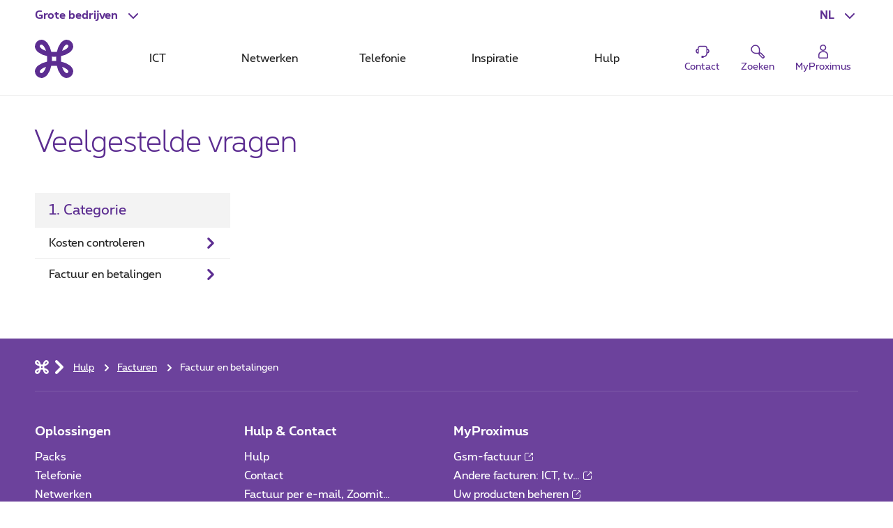

--- FILE ---
content_type: text/html; charset=UTF-8
request_url: https://www.proximus.be/support/nl/id_scatl_bill_payment/bedrijven-en-overheden/support/facturen/factuur-en-betalingen.html
body_size: 23629
content:


































<!--<![endif]-->
<!DOCTYPE html>
<html lang="nl">
	<head>
		<meta name="referrer" content="origin" />
            <script src="https://proximus.app.baqend.com/v1/speedkit/install.js?d=production" async crossorigin="anonymous"></script>




















        <script type="text/javascript">
			var utag_data = utag_data || {};
			utag_data.device = 'desktop';
			utag_data.page_lang = 'nl';
			utag_data.page_site = 'support';
			utag_data.page_segment = 'large';
			utag_data.page_name = 'invoices-and-payments';
			utag_data.page_category_l0 = 'large-companies';
			utag_data.page_category_l1 = 'support';
			utag_data.page_category_l2 = 'invoices';
			utag_data.page_category_l3 = 'invoices-and-payments';
			utag_data.page_id = 'scatl_bill_payment';
        </script>
        <meta name="map" content="language:nl,l1:support,l2:invoices,l3:invoices-and-payments,id:scatl_bill_payment">







































		<script type="text/javascript" src="https://tags.tiqcdn.com/utag/belgacom/main/prod/utag.sync.js"></script>
		<script type="text/javascript">
			(function (a, b, f, d, c) {
				var e = window;
				if ("undefined" !== typeof e.TMS) return !0;
				a = "undefined" !== typeof a && "" !== a && /(dev)$/i.test(a) ? "dev" : /(uat)$/i.test(a) ? "qa" : "prod";
				b = "//tags.tiqcdn.com/utag/belgacom/main/" + a + "/utag.js";
				f = document;
				d = "script";
				c = f.createElement(d);
				c.src = b;
				c.type = "text/java" + d;
				c.async = !0;
				b = f.getElementsByTagName(d)[0];
				b.parentNode.insertBefore(c, b);
				e.TMS = function () {
				};
				e.TMS.q = [];
				e.TMS.send = function (a) {
					window.TMS.q.push(a)
				}
			})();
		</script>


    <META http-equiv="Content-Type" content="text/html; charset=UTF-8">
    <meta http-equiv="X-UA-Compatible" content="IE=edge, chrome=1"/>
    <title>Factuur en betalingen | Proximus</title>


    <meta name="language" content="NL"/>

    <meta property="fb:app_id" content="1562423357358982"/>
    <meta property="fb:admins" content="576702902"/>
    <meta property="og:type" content="website"/>
    <meta name="p:domain_verify" content="58c031095c4477e6110a06fe83792125"/>
        <meta name="robots" content="NOINDEX"/>
        <meta name="facetsegment" content="large"/>
        <meta name="facetzone" content="help"/>


        <meta name="viewport" content="width=device-width, initial-scale=1"/>
    <link rel="shortcut icon" type="image/x-icon" href="/support/.resources/cdn/brand/logos/favicon~2016-05-09-03-56-30-321~cache.ico"/>
        <meta property="og:image" content="https://www.proximus.be/dam/jcr:85541da3-a47a-47d6-97ea-6df070238c51/cdn/sites/iportal/images/illustrations/GSA_default_images/SE/image_support_section_billing~2020-10-14-11-01-07~cache.jpg"/>
        <meta name="social_network_image" content="https://www.proximus.be/dam/jcr:85541da3-a47a-47d6-97ea-6df070238c51/cdn/sites/iportal/images/illustrations/GSA_default_images/SE/image_support_section_billing~2020-10-14-11-01-07~cache.jpg"/>
        <!--<meta property="og:image" content="https://www.proximus.be/dam/jcr:85541da3-a47a-47d6-97ea-6df070238c51/cdn/sites/iportal/images/illustrations/GSA_default_images/SE/image_support_section_billing~2020-10-14-11-01-07~cache.jpg"/>-->
        <meta name="twitter:title" content="" data-page-subject="true">
        <meta name="twitter:url" content="https://www.proximus.be/support/nl/id_scatl_bill_payment/bedrijven-en-overheden/support/facturen/factuur-en-betalingen.html" data-page-subject="true">
        <meta name="twitter:description" content="" data-page-subject="true">
        <meta name="twitter:card" content="photo" data-page-subject="true">
        <meta name="twitter:site" content="@proximus" data-page-subject="true">
        <meta name="twitter:image" content="https://www.proximus.be/dam/jcr:85541da3-a47a-47d6-97ea-6df070238c51/cdn/sites/iportal/images/illustrations/GSA_default_images/SE/image_support_section_billing~2020-10-14-11-01-07~cache.jpg" data-page-subject="true">

    <meta property="og:url" content="https://www.proximus.be/support/nl/id_scatl_bill_payment/bedrijven-en-overheden/support/facturen/factuur-en-betalingen.html"/>



        <link rel="canonical" href="https://www.proximus.be/support/nl/id_scatl_bill_payment/bedrijven-en-overheden/support/facturen/factuur-en-betalingen.html"/>

                    <link rel="alternate" hreflang="en-BE" href="https://www.proximus.be/support/en/id_scatl_bill_payment/large-companies/support/invoices/invoices-and-payments.html"/>
                    <link rel="alternate" hreflang="fr-BE" href="https://www.proximus.be/support/fr/id_scatl_bill_payment/entreprises-et-secteur-public/support/factures/facture-et-paiements.html"/>
                    <link rel="alternate" hreflang="nl-BE" href="https://www.proximus.be/support/nl/id_scatl_bill_payment/bedrijven-en-overheden/support/facturen/factuur-en-betalingen.html"/>
                    <link rel="alternate" hreflang="de-BE" href="https://www.proximus.be/support/de/id_scatl_bill_payment/unternehmen-und-offentlicher-sektor/support/rechnung/rechnung-und-zahlungen.html"/>

 
        <link rel="preload" href="/resources/cdn/brand/fonts/Proximus-Regular.woff2" as="font" type="font/woff2" crossorigin="crossorigin">
        <link rel="preload" href="/resources/cdn/brand/fonts/Proximus-Light.woff2" as="font" type="font/woff2" crossorigin="crossorigin">
        <link rel="preload" href="/resources/cdn/brand/fonts/Proximus-Bold.woff2" as="font" type="font/woff2" crossorigin="crossorigin">
	<link rel="stylesheet" type="text/css" href="/support/.resources/cdn/cis/css/iportal-all-css-pack~2025-11-17-14-50-06-572~cache.css" media="all" />
<!--[if lt IE 9]>
<link href="/support/.resources/cdn/libs/rslib/css/ie~2019-01-17-05-53-18-060~cache.css  rel="stylesheet" type="text/css">
<![endif]-->


	</head>


	<body
			class="  rs-ebu"
			data-ng-app="px-container"
		 
	>

		<div class="off-canvas-wrap">
			<div class="inner-wrap">
				<a href="#maincontent" class="show-on-focus rs-skip-to-main">Ga direct naar de hoofdinhoud</a>
				<div class="JP-debug-account-dd row"></div>
	<!--googleoff: index-->


			<!--BEGIN QUALTRICS WEBSITE FEEDBACK SNIPPET-->
			<script type='text/javascript'>
				(function(){var g=function(e,h,f,g){
					this.get=function(a){for(var a=a+"=",c=document.cookie.split(";"),b=0,e=c.length;b<e;b++){for(var d=c[b];" "==d.charAt(0);)d=d.substring(1,d.length);if(0==d.indexOf(a))return d.substring(a.length,d.length)}return null};
					this.set=function(a,c){var b="",b=new Date;b.setTime(b.getTime()+6048E5);b="; expires="+b.toGMTString();document.cookie=a+"="+c+b+"; path=/; "};
					this.check=function(){var a=this.get(f);if(a)a=a.split(":");else if(100!=e)"v"==h&&(e=Math.random()>=e/100?0:100),a=[h,e,0],this.set(f,a.join(":"));else return!0;var c=a[1];if(100==c)return!0;switch(a[0]){case "v":return!1;case "r":return c=a[2]%Math.floor(100/c),a[2]++,this.set(f,a.join(":")),!c}return!0};
					this.go=function(){if(this.check()){var a=document.createElement("script");a.type="text/javascript";a.src=g;document.body&&document.body.appendChild(a)}};
					this.start=function(){var t=this;"complete"!==document.readyState?window.addEventListener?window.addEventListener("load",function(){t.go()},!1):window.attachEvent&&window.attachEvent("onload",function(){t.go()}):t.go()};};
					try{(new g(100,"r","QSI_S_ZN_3VLIEqkEcA4ht9I","https://zn3vlieqkeca4ht9i-proximus.siteintercept.qualtrics.com/SIE/?Q_ZID=ZN_3VLIEqkEcA4ht9I")).start()}catch(i){}})();
			</script>
			<div id='ZN_3VLIEqkEcA4ht9I'><!--DO NOT REMOVE-CONTENTS PLACED HERE--></div>
			<!--END WEBSITE FEEDBACK SNIPPET-->

<header class="rs-header24 " id="burgerContainer" data-tms-link-zone="mdd">
    <div class="rs-header-container">

    <div class="rs-burger">
        <button role="button" class="rs-burger-btn" aria-label="Main Navigation Menu" aria-controls="burgerContainer" aria-expanded="false" data-burger>
            <span class="rs-burger-icon" aria-hidden="true"><span></span></span>
            <span class="rs-burger-label">Main Navigation Menu</span>
        </button>
    </div>

        <div class="rs-segment">
            <button id="segmentBtn"
                    class="rs-segment-btn"
                    role="button"
                    aria-controls="segmentsList"
                    aria-expanded="false"
                    aria-label="Grote bedrijven : Selecteer een segment"
                    data-tms-link-name="segment-select"
                    data-header-expand
            >
                <span class="rs-segment-content">Grote bedrijven</span>
            </button>

            <ul class="rs-segment-list" id="segmentsList" aria-labelledby="segmentBtn">
                    <li>
                        <a href="https://www.proximus.be/nl/id_personal/particulieren.html"
                           data-tms-link-zone="mdd:segment-select"
                           data-tms-link-name="res"
                           
                        >
                            <span class="rs-segment-content">Particulieren
                                <span class="rs-segment-details"></span>
                            </span>
                        </a>
                    </li>
                    <li>
                        <a href="https://www.proximus.be/nl/id_self-employed-and-small-companies/zelfstandigen-en-kleine-bedrijven.html"
                           data-tms-link-zone="mdd:segment-select"
                           data-tms-link-name="se"
                           
                        >
                            <span class="rs-segment-content">Business
                                <span class="rs-segment-details">Zelfstandigen en ondernemingen t.e.m. 200 werknemers</span>
                            </span>
                        </a>
                    </li>
            </ul>
        </div>
	















<div class="rs-lang rs-burger-inside">
    <button class="rs-lang-btn"
            id="langBtn"
            role="button"
            aria-controls="langList"
            aria-expanded="false"
            lang="nl"
            title="Nederlands"
            aria-label="Nederlands : Selecteer een taal"
            data-tms-link-name="language-select"
            data-header-expand
    >
        <span class="rs-lang-content">NL</span>
    </button>

        <ul class="rs-lang-list" id="langList" aria-labelledby="langBtn">
                    <li>
                        <a href="/support/en/id_scatl_bill_payment/large-companies/support/invoices/invoices-and-payments.html"
                           lang="en"
                           hreflang="en"
                           aria-label="English"
                           title="English"
                           data-tms-link-zone="mdd:language-select"
                           data-tms-link-name="en"
                        >
                            <span class="rs-lang-content">EN</span>
                        </a>
                    </li>
                    <li>
                        <a href="/support/fr/id_scatl_bill_payment/entreprises-et-secteur-public/support/factures/facture-et-paiements.html"
                           lang="fr"
                           hreflang="fr"
                           aria-label="Français"
                           title="Français"
                           data-tms-link-zone="mdd:language-select"
                           data-tms-link-name="fr"
                        >
                            <span class="rs-lang-content">FR</span>
                        </a>
                    </li>
                    <li>
                        <a href="/support/de/id_scatl_bill_payment/unternehmen-und-offentlicher-sektor/support/rechnung/rechnung-und-zahlungen.html"
                           lang="de"
                           hreflang="de"
                           aria-label="Deutsch"
                           title="Deutsch"
                           data-tms-link-zone="mdd:language-select"
                           data-tms-link-name="de"
                        >
                            <span class="rs-lang-content">DE</span>
                        </a>
                    </li>
        </ul>
</div>
	


    <script> window.onerror= function(){return true;}</script>











    <div class="rs-branding">
            <a href="/support/nl/" class="rs-branding-logo" aria-label="Terug naar de homepagina">
    <svg height="24" xmlns="http://www.w3.org/2000/svg" viewBox="0 0 44.91 44.91"
         role="img" aria-labelledby="proximus-logo" focusable="false">
        <title id="proximus-logo">Terug naar de homepagina</title>
        <path d="M40.78 14.83c.59-.44 3.82-3.05 4.11-6.75A7.91 7.91 0 0 0 37.15 0h-.32c-3.71.28-6.31 3.52-6.76 4.11a24 24 0 0 0-4.31 10.06 36.49 36.49 0 0 1-6.61 0 24.16 24.16 0 0 0-4.32-10.04C14.39 3.54 11.78.3 8.07 0A7.89 7.89 0 0 0 0 7.76a1.71 1.71 0 0 0 0 .32c.28 3.71 3.51 6.31 4.11 6.76a24 24 0 0 0 10.06 4.31 36.49 36.49 0 0 1 0 6.61 24 24 0 0 0-10.04 4.32c-.6.44-3.83 3-4.11 6.75a7.89 7.89 0 0 0 7.74 8.06h.31c3.71-.28 6.31-3.52 6.76-4.11a24 24 0 0 0 4.31-10.06 36.49 36.49 0 0 1 6.61 0 24 24 0 0 0 4.32 10.06c.44.59 3 3.82 6.75 4.11a7.9 7.9 0 0 0 8.06-7.74 1.71 1.71 0 0 0 0-.32c-.28-3.71-3.51-6.31-4.11-6.76a24 24 0 0 0-10.06-4.31c-.1-1.08-.15-2.19-.15-3.31s.06-2.23.15-3.3a24.07 24.07 0 0 0 10.07-4.32zm-6.29-7.22l.08-.1a5 5 0 0 1 2.7-1.89c.16 0 .6 0 1.33.69s.69 1.16.68 1.33a4.94 4.94 0 0 1-1.89 2.7l-.1.07a16.17 16.17 0 0 1-5.44 2.64 16.27 16.27 0 0 1 2.64-5.44zm-21.44 5.44a16.24 16.24 0 0 1-5.44-2.63l-.1-.08a5 5 0 0 1-1.89-2.7c0-.16 0-.6.69-1.33s1.16-.69 1.33-.68a5 5 0 0 1 2.7 1.89l.07.1a16.17 16.17 0 0 1 2.64 5.44zM10.41 37.3l-.07.1a4.92 4.92 0 0 1-2.7 1.88c-.17 0-.61 0-1.33-.68s-.69-1.16-.68-1.33a5 5 0 0 1 1.88-2.7l.1-.07a16.36 16.36 0 0 1 5.44-2.64 16.24 16.24 0 0 1-2.63 5.44zM25 25c-.84-.05-1.7-.08-2.57-.08s-1.72 0-2.56.08c.05-.84.08-1.7.08-2.57s0-1.72-.08-2.56a39.92 39.92 0 0 0 5.13 0c0 .84-.07 1.7-.08 2.57S25 24.18 25 25zm6.84 6.84a16.15 16.15 0 0 1 5.44 2.63l.1.08a4.94 4.94 0 0 1 1.89 2.7c0 .17 0 .61-.68 1.33s-1.17.69-1.33.68a4.94 4.94 0 0 1-2.7-1.88l-.08-.1a16.34 16.34 0 0 1-2.63-5.44z"/>
    </svg>
            </a>


    </div>

	



            <div class="rs-mobile-nav-tit">Menu</div>

<nav class="rs-nav" data-mdd>
    <div class="rs-nav-slider" data-nav-slider>
            <div class="rs-nav-list" role="tablist" aria-label="Menu">



    <button id="mdd0"
            class="rs-nav-item "
            type="button"
            role="tab"
            
            aria-controls="mdd0-content"
            data-text="ICT"
            data-tms-link-name="ict">
        ICT
    </button>

	




    <button id="mdd1"
            class="rs-nav-item "
            type="button"
            role="tab"
            
            aria-controls="mdd1-content"
            data-text="Netwerken"
            data-tms-link-name="networks">
        Netwerken
    </button>

	




    <button id="mdd2"
            class="rs-nav-item "
            type="button"
            role="tab"
            
            aria-controls="mdd2-content"
            data-text="Telefonie"
            data-tms-link-name="telephony">
        Telefonie
    </button>

	




    <button id="mdd3"
            class="rs-nav-item "
            type="button"
            role="tab"
            
            aria-controls="mdd3-content"
            data-text="Inspiratie"
            data-tms-link-name="inspiration">
        Inspiratie
    </button>

	




    <button id="mdd4"
            class="rs-nav-item "
            type="button"
            role="tab"
            
            aria-controls="mdd4-content"
            data-text="Hulp"
            data-tms-link-name="help">
        Hulp
    </button>

	

            </div>
    </div>


    <div id="mdd0-content"
         aria-labelledby="mdd0"
         data-mdd-placeholder
         class="rs-mdd"
         role="tabpanel"
         tabindex="0">
        <div class="rs-mdd-container" data-mdd-container>
            <button class="rs-mdd-close-btn" data-mdd-close>
                <span class="rs-mdd-back" aria-hidden="true"></span>
                <span class="rs-mdd-back-label">Terug naar menu</span>
                <span class="rs-mdd-close" title="Sluit">
                    <span class="rs-mdd-close-label">Sluit</span>
                </span>
            </button>


    <div data-mdd-placeholder-loader role="alert" aria-live="polite" aria-busy="True" aria-label="Even geduld aub... Uw inhoud wordt geladen">
        <div class="rs-spinner"></div>
    </div>

    <div data-mdd-placeholder-error
         class="hide"
         role="alert"
         aria-live="polite"
         aria-label=""
         aria-busy="false">
        <div class="rs-empty-state">
            <div class="rs-empty-state-img">
                <img alt=""
                     src="[data-uri]"
                     data-src="/resources/cdn/images/emptystate/empty-state-pos.svg" />
            </div>

            <div class="rs-empty-state-content">
                <p class="rs-empty-state-title">Er is een technisch probleem.</p>
                <p>Er is een technisch probleem.</p>
                <p><a href="javascript:void(0)" data-mdd-placeholder-reload>Pagina opnieuw te laden</a></p>
            </div>
        </div>

        <div class="rs-me"></div>
    </div>
        </div>
    </div>

    <div id="mdd1-content"
         aria-labelledby="mdd1"
         data-mdd-placeholder
         class="rs-mdd"
         role="tabpanel"
         tabindex="0">
        <div class="rs-mdd-container" data-mdd-container>
            <button class="rs-mdd-close-btn" data-mdd-close>
                <span class="rs-mdd-back" aria-hidden="true"></span>
                <span class="rs-mdd-back-label">Terug naar menu</span>
                <span class="rs-mdd-close" title="Sluit">
                    <span class="rs-mdd-close-label">Sluit</span>
                </span>
            </button>


    <div data-mdd-placeholder-loader role="alert" aria-live="polite" aria-busy="True" aria-label="Even geduld aub... Uw inhoud wordt geladen">
        <div class="rs-spinner"></div>
    </div>

    <div data-mdd-placeholder-error
         class="hide"
         role="alert"
         aria-live="polite"
         aria-label=""
         aria-busy="false">
        <div class="rs-empty-state">
            <div class="rs-empty-state-img">
                <img alt=""
                     src="[data-uri]"
                     data-src="/resources/cdn/images/emptystate/empty-state-pos.svg" />
            </div>

            <div class="rs-empty-state-content">
                <p class="rs-empty-state-title">Er is een technisch probleem.</p>
                <p>Er is een technisch probleem.</p>
                <p><a href="javascript:void(0)" data-mdd-placeholder-reload>Pagina opnieuw te laden</a></p>
            </div>
        </div>

        <div class="rs-me"></div>
    </div>
        </div>
    </div>

    <div id="mdd2-content"
         aria-labelledby="mdd2"
         data-mdd-placeholder
         class="rs-mdd"
         role="tabpanel"
         tabindex="0">
        <div class="rs-mdd-container" data-mdd-container>
            <button class="rs-mdd-close-btn" data-mdd-close>
                <span class="rs-mdd-back" aria-hidden="true"></span>
                <span class="rs-mdd-back-label">Terug naar menu</span>
                <span class="rs-mdd-close" title="Sluit">
                    <span class="rs-mdd-close-label">Sluit</span>
                </span>
            </button>


    <div data-mdd-placeholder-loader role="alert" aria-live="polite" aria-busy="True" aria-label="Even geduld aub... Uw inhoud wordt geladen">
        <div class="rs-spinner"></div>
    </div>

    <div data-mdd-placeholder-error
         class="hide"
         role="alert"
         aria-live="polite"
         aria-label=""
         aria-busy="false">
        <div class="rs-empty-state">
            <div class="rs-empty-state-img">
                <img alt=""
                     src="[data-uri]"
                     data-src="/resources/cdn/images/emptystate/empty-state-pos.svg" />
            </div>

            <div class="rs-empty-state-content">
                <p class="rs-empty-state-title">Er is een technisch probleem.</p>
                <p>Er is een technisch probleem.</p>
                <p><a href="javascript:void(0)" data-mdd-placeholder-reload>Pagina opnieuw te laden</a></p>
            </div>
        </div>

        <div class="rs-me"></div>
    </div>
        </div>
    </div>

    <div id="mdd3-content"
         aria-labelledby="mdd3"
         data-mdd-placeholder
         class="rs-mdd"
         role="tabpanel"
         tabindex="0">
        <div class="rs-mdd-container" data-mdd-container>
            <button class="rs-mdd-close-btn" data-mdd-close>
                <span class="rs-mdd-back" aria-hidden="true"></span>
                <span class="rs-mdd-back-label">Terug naar menu</span>
                <span class="rs-mdd-close" title="Sluit">
                    <span class="rs-mdd-close-label">Sluit</span>
                </span>
            </button>


    <div data-mdd-placeholder-loader role="alert" aria-live="polite" aria-busy="True" aria-label="Even geduld aub... Uw inhoud wordt geladen">
        <div class="rs-spinner"></div>
    </div>

    <div data-mdd-placeholder-error
         class="hide"
         role="alert"
         aria-live="polite"
         aria-label=""
         aria-busy="false">
        <div class="rs-empty-state">
            <div class="rs-empty-state-img">
                <img alt=""
                     src="[data-uri]"
                     data-src="/resources/cdn/images/emptystate/empty-state-pos.svg" />
            </div>

            <div class="rs-empty-state-content">
                <p class="rs-empty-state-title">Er is een technisch probleem.</p>
                <p>Er is een technisch probleem.</p>
                <p><a href="javascript:void(0)" data-mdd-placeholder-reload>Pagina opnieuw te laden</a></p>
            </div>
        </div>

        <div class="rs-me"></div>
    </div>
        </div>
    </div>

    <div id="mdd4-content"
         aria-labelledby="mdd4"
         data-mdd-placeholder
         class="rs-mdd"
         role="tabpanel"
         tabindex="0">
        <div class="rs-mdd-container" data-mdd-container>
            <button class="rs-mdd-close-btn" data-mdd-close>
                <span class="rs-mdd-back" aria-hidden="true"></span>
                <span class="rs-mdd-back-label">Terug naar menu</span>
                <span class="rs-mdd-close" title="Sluit">
                    <span class="rs-mdd-close-label">Sluit</span>
                </span>
            </button>


    <div data-mdd-placeholder-loader role="alert" aria-live="polite" aria-busy="True" aria-label="Even geduld aub... Uw inhoud wordt geladen">
        <div class="rs-spinner"></div>
    </div>

    <div data-mdd-placeholder-error
         class="hide"
         role="alert"
         aria-live="polite"
         aria-label=""
         aria-busy="false">
        <div class="rs-empty-state">
            <div class="rs-empty-state-img">
                <img alt=""
                     src="[data-uri]"
                     data-src="/resources/cdn/images/emptystate/empty-state-pos.svg" />
            </div>

            <div class="rs-empty-state-content">
                <p class="rs-empty-state-title">Er is een technisch probleem.</p>
                <p>Er is een technisch probleem.</p>
                <p><a href="javascript:void(0)" data-mdd-placeholder-reload>Pagina opnieuw te laden</a></p>
            </div>
        </div>

        <div class="rs-me"></div>
    </div>
        </div>
    </div>

        <div class="rs-mdd-backdrop" data-mdd-backdrop></div>
</nav>


        



<ul class="rs-quicklinks">









    <li class="rs-burger-inside">
        <a class="rs-quicklinks-item "
           href="https://www.proximus.be/nl/id_cl_contact/bedrijven-en-overheden/support/contact.html"
           
           data-tms-link-name="contact"
        >
            <svg xmlns="http://www.w3.org/2000/svg" viewBox="0 0 32 32"><title>Contact</title><path d="M29,15.08a4.69,4.69,0,0,0-3.69-4.58v-.27a5.39,5.39,0,0,0-5.38-5.38H12.07a5.39,5.39,0,0,0-5.38,5.38v.26a4.69,4.69,0,0,0,1,9.28h1V10.23a3.38,3.38,0,0,1,3.38-3.38h7.86a3.38,3.38,0,0,1,3.38,3.38v8.56A6.37,6.37,0,0,1,18,25.06V24H14v4h4v-.9a8.37,8.37,0,0,0,7.28-7.41A4.7,4.7,0,0,0,29,15.08ZM6.69,17.58a2.69,2.69,0,0,1,0-5Zm18.62,0v-5a2.69,2.69,0,0,1,0,5Z"></path></svg>
            <span class="rs-quicklinks-label">Contact</span>
        </a>
    </li>
	

















































<li class="rs-header-icons-link rs-header-search">
    <a href="#" role="button" class="JSoverlayer rs-btn-search" aria-controls="searchPopup" aria-expanded="false" data-header-toggle="toggleOpen" data-tms-button-name="search" data-tms-link-name="search"><svg xmlns="http://www.w3.org/2000/svg" viewBox="0 0 32 32" role="img" aria-labelledby="icon-svg-search" focusable="false"><title id="icon-svg-search">Zoeken</title><path d="m26.08 29.42a2.21 2.21 0 0 1 -1.55-.63c-2.53-2.48-5.53-5.54-6.08-6.1a3.16 3.16 0 0 1 -.62-2.58c-3.1.48-9.8 1.15-13.09-3.56a8.57 8.57 0 0 1 .74-10.77 8.5 8.5 0 0 1 12.22-.18c3.51 3.51 2.92 9.27 2.47 12.17a3.18 3.18 0 0 1 2.61.65c.56.52 4 4 6.06 6.06a2.19 2.19 0 0 1 0 3.1l-1.2 1.2a2.16 2.16 0 0 1 -1.56.64zm-6.22-9.61c-.11 1.12 0 1.43 0 1.51.4.43 2.54 2.57 6 6.05a.21.21 0 0 0 .28 0l1.2-1.2a.19.19 0 0 0 0-.28c-3.42-3.45-5.61-5.65-6-6-.04-.1-.34-.2-1.48-.08zm-8.18-14.71h-.1a6.5 6.5 0 0 0 -4.65 2.05 6.57 6.57 0 0 0 -.55 8.25c2.81 4 9.3 3 11.72 2.64.39-2.35 1.24-8-1.82-11a6.46 6.46 0 0 0 -4.6-1.94z"></path></svg>
            <span class="rs-header-icons-txt">Zoeken</span>
    </a>
</li>
</ul>














<div class="rs-login" id="js-eservices-wrapper">

    <a href="/login" class="rs-login-off" aria-label="Login" data-tms-link-name="account-login">
    <svg xmlns="http://www.w3.org/2000/svg" viewBox="0 0 24 24" aria-hidden="true" focusable="false">
        <path d="M13.4 11.5H10.65C7.5 11.5 5 14 5 17.1V20.25C5 21.2 5.8 22 6.75 22H17.25C18.2 22 19 21.2 19 20.25V17.1C19 14 16.5 11.5 13.4 11.5ZM17.5 20.25C17.5 20.4 17.4 20.5 17.25 20.5H6.75C6.6 20.5 6.5 20.4 6.5 20.25V17.1C6.5 14.85 8.35 13 10.6 13H13.35C15.6 13 17.45 14.85 17.45 17.1V20.25H17.5Z"/>
        <path d="M11.75 11C14.25 11 16.25 9 16.25 6.5C16.25 4 14.25 2 11.75 2C9.25 2 7.25 4 7.25 6.5C7.25 9 9.25 11 11.75 11ZM11.75 3.5C13.4 3.5 14.75 4.85 14.75 6.5C14.75 8.15 13.4 9.5 11.75 9.5C10.1 9.5 8.75 8.15 8.75 6.5C8.75 4.85 10.1 3.5 11.75 3.5Z"/>
    </svg>

        <span class="rs-login-label">MyProximus</span>
    </a>




</div>

    </div>
</header>
























































<script>
    //data retrieved from dialog fall back to default values if they are not set in dialog
    var suggestionProperties = {
    	segment: "large",
		language: "nl",
        searchHistoryEnabled: false,
        throttleTimeMilliSeconds: 300,
        minChars: 2,
        maxResults: 4,
        baseUrl: "/rest/elasticsearch-search-api/suggest/pxms-",
        site: "be_managed_",
        client: "be_json_large_",
        searchHistoryCapacity: 4
    }

    var searchZonesProperties = {
        baseUrl: "/rest/elasticsearch-search-api/search/pxms-",
        site: "be_managed_",
        client: "be_json_large_",
        filter: "p"
    }
</script>
<script type="text/ng-template" id="/searchESZoneTemplate.html">
    <!--test commit-->
    <div class=
                 'searchZone' ng-show='zoneShown(zone)'>
        <!--<div class="searchZone"> -->
        <div class="rs-search-cat-title">{{zone.title}}</div>

        <ul ng-repeat='item in zone.results'
            class="{{item.isDevice ? 'no-bullet rs-searchbox-sug-list-products' : 'icons-ul'}}">
            <li ng-if='!item.isDevice'>
                <i class='icon-li icon-Arrow icon-lh' aria-hidden="true"></i>
                <a class='rs-txt-c1' ng-mousedown='goToPage(item.linkHref)' ng-href='{{item.linkHref}}'
                   ng-bind-html='item.label'></a>
            </li>

            <li ng-if='item.isDevice'>
                <a class='rs-txt-c1' ng-mousedown='goToPage(item.linkHref)' ng-href='{{item.linkHref}}'>
                    <div class='row'>
                        <div class='rs-auto rs-no-padding'>
                            <img width='40' height='40' class='rs-margin-right1' ng-src='{{item.deviceImg}}'
                                 alt='{{item.deviceModel}}'>
                        </div>
                        <div class='rs-last rs-no-padding'>
                            <p class='rs-no-padding'>{{item.deviceModel}}</p>
                            <p class='rs-no-padding'>{{item.deviceBrand}}</p>
                            <p class='rs-no-padding'>
                                {{(item.isJointOfferPrice) ? translatedAsOfLabel : ''}}
                                <span class='rs-price-s {{(item.isNormalPrice || item.isRefPrice) ? ' rs-price-promo' : ''}}'>
                                <del ng-if='item.isRefPrice'>{{item.deviceRefPrice}}</del>
                                <span class='rs-nowrap'>
										<span class='rs-euro'>€</span>
										<span class='rs-unit'>{{item.displayPriceUnit}}</span>
										<span class='rs-decimal'>{{item.displayPriceDecimal}}</span>
									</span>
                                </span>
                            </p>
                        </div>
                    </div>
                </a>
            </li>
        </ul>
    </div>
</script>
<script type="text/ng-template" id="/searchZoneTemplate.html">
    <div>
    </div>
</script>
    <div class="rs-search-popup-wrapper" data-tms-event="popup-click-impression" data-tms-popup-name="search" data-elastic="index-off">
        <div class="rs-search-popup rs-header-icons-popup" id="searchPopup" aria-hidden="true" role="dialog" aria-modal="true">
            <div class="row" id="desktop_searchbox" data-px-webcomponent="/support/.resources/cdn/webcomponents/magnolia-light-elastic-search/elasticSearchBox.min~2025-11-27-04-19-46-717~cache.js"
                 data-px-webcomponent-lazy="click|.JSoverlayer">
                
                <div class="column small-12">
                   
                    <div class="rs-flex-row">
                        <div class="rs-flex-column">
                            <div class="rs-search-title">Zoeken</div>
                        </div>
                        <div class="rs-flex-column rs-flex-shrink">
                            <button class="rs-link-action rs-link-action-close" data-header-toggle="close" aria-label="Sluit de berichtenbox" id="search-dialog-close">
                                <span class="rs-action-link-icon" title="Sluit de berichtenbox">
                                    <span class="show-for-sr">Sluit de berichtenbox</span>
                                </span>
                            </button>
                        </div>
                    </div>

                    <div class="rs-search-content">
                   
                        <div elastic-suggestions class="row">
                            <div class="columns small-12 medium-8">
                                <form id="header-search-form" 
                                    onsubmit="elasticSearchBoxHeader.searchAnalysis('searchModalHeader2020'); elasticSearchBoxHeader.headerSearch('https://www.proximus.be/nl/id_al_search/bedrijven-en-overheden/l-orphans/zp-part.html',''); return false;">
                                    <div class="rs-form-items-group rs-form-items-group-collapse">
                                        <div class="rs-form-item rs-padding-bottom1" data-rslib-webcomponent-load="rslib.apps.searchautocomplete">
                                            <input type="search" data-searchautocomplete="" id="headerSearchInput" aria-describedby="ac-helper-searchAutoInput"
                                                placeholder="Your keyword" autocomplete="on" role="combobox" aria-autocomplete="list"
                                                aria-expanded="false" aria-controls="ac-searchList" aria-activedescendant="" class=""/>
                                        
                                            <label id="ac-title" class="rs-form-label" for="headerSearchInput">
                                                Ik zoek...
                                            </label>
                                            <span class="rs-form-helper" id="ac-helper-searchAutoInput">
                                                Voorbeeld: smartphone, factuur, fiber...
                                            </span>  
                                        </div>
                                        <div class="rs-form-btn">
                                            <button type="submit" class="rs-btn" title="Search" id="search-dialog-btn" data-tms-button-name="search">
                                            <span class="hide-for-small-only">Zoeken</span>
                                                <i class="icon-Search rs-margin-left1-m"></i>
                                            </button>
                                        </div>
                                    </div>
                                </form>
                            </div>
                        </div>
                        
                        <div class="row rs-xpandgrid">
                            <div class="columns small-12 medium-3">
                                <div class="default-suggestions">
                                    <div class="rs-tit4">Populaire zoekopdrachten</div>

<ul class="icons-ul rs-no-padding-s ">
	<li><a href="https://www.proximus.be/nl/id_al_search?q=invoice+insights"><i aria-hidden="true" class="icon-li icon-Arrow icon-lh"></i>invoice insights</a></li>
	<li><a href="https://www.proximus.be/nl/id_al_search?q=roaming"><i aria-hidden="true" class="icon-li icon-Arrow icon-lh"></i>roaming</a></li>
	<li><a href="https://www.proximus.be/nl/id_al_search?q=factuur"><i aria-hidden="true" class="icon-li icon-Arrow icon-lh"></i>factuur</a></li>
	<li><a href="https://www.proximus.be/nl/id_al_search?q=iphone"><i aria-hidden="true" class="icon-li icon-Arrow icon-lh"></i>iphone</a></li>
</ul>

                                </div>

                                <ul class="px-engine-search-box-suggestions rs-search-autocomplete icons-ul " data-template="searchBoxSuggestions"></ul>

                                <ul class="px-engine-search-box-history rs-search-autocomplete" 
                                    id="searchHistory"
                                    search-history-config="
                                        {
                                            &quot;enablePastSearchesSuggestion&quot;: &quot;false&quot;,
                                            &quot;numberOfPastSearches&quot;: &quot;3&quot;,
                                            &quot;descCharLimit&quot;: &quot;100&quot;
                                        }"
                                    data-template="searchBoxHistory">
                                </ul>

                                <div class="rs-me"></div>
                            </div>

                            <div class="columns small-12 medium-4">
                                <div class="default-results">
                                    <div class="rs-tit4">Hulp</div>

<p><a href="https://www.proximus.be/support/nl/id_sfaql_trouble_global_net/bedrijven-en-overheden/support/netwerken/internet-op-kantoor/problemen-met-internet/een-probleem-met-internet.html ">Een probleem met internet</a><br />
Geen internet in je bedrijf? Wat kan je doen?</p>

<p><a href="https://www.proximus.be/support/nl/id_sfaql_mypx_register_mecor/bedrijven-en-overheden/support/myproximus/myproximus-enterprise/inschrijven-aanmelden/hoe-inschrijven-op-myproximus-enterprise.html ">Aanmelden voor MyProximus Enterprise</a><br />
Beheer je producten, raadpleeg je facturen en geniet van online assistentie...</p>

<p><a class="rs-btn rs-btn-third" href="/support/nl/id_zwpl_support/bedrijven-en-overheden/support.html">Alle hulp bekijken <i aria-hidden="true" class="rs-icon-btn-third rs-margin-left1"></i></a></p>
                                
                                </div>

                                <div class="px-engine-search-box-results" data-template="searchBoxResults"></div>
                                <div class="px-engine-search-box-results-action" data-template="searchBoxResultsAction"></div>

                                <div class="px-engine-search-box-no-results" data-template="searchBoxNoResults"></div>
                            </div>

                            <div class="columns small-12 medium-4 rs-medium-offset-1">
                                <div class="default-devices">
                                    
                                </div>

                                <div class="px-engine-search-box-devices" data-template="searchBoxDevices"></div>

                                <div class="px-engine-search-box-no-devices" data-template="searchBoxNoDevices"></div>
                            </div>
                        </div>

                    </div>

                </div>
            </div>
        </div>
        <div class="rs-search-fade"></div>
    </div>
    
    <script type="text/mustache" data-px-engine-template="searchBoxSuggestions">
        <div class="rs-tit4">Suggesties</div>


        {{#suggestionList}}
            <ul class="icons-ul rs-no-padding-s">
                <li onkeyup="if(event.keyCode === 13) { elasticSearchBoxHeader.onClickSuggestions('{{suggestedWord}}') }"
                    onmousedown="elasticSearchBoxHeader.onClickSuggestions('{{suggestedWord}}')">
                    <a href="javascript:void(0)" data-tms-link-zone="popular-searches" data-tms-link-name="{{suggestedWord}}">
                        <i class="icon-li icon-Arrow icon-lh" aria-hidden="true"></i>
                        {{#suggestedPart}}{{typed}}<strong>{{suggestedPart}}</strong>{{/suggestedPart}}
                        {{^suggestedPart}}{{suggestedWord}}{{/suggestedPart}}
                    </a>
                </li>
            </ul>
        {{/suggestionList}}
    </script>

    <script type="text/mustache" data-px-engine-template="searchBoxHistory">
        {{#searchHistory}}
            <div class="rs-flex-row rs-flex-middle">
                <div class="rs-flex-column">
                    <a href="" onmousedown="elasticSearchBoxHeader.onClickHistory('{{text}}')" data-tms-link-zone="history" data-tms-link-name="{{text}}">
                        {{text}}
                    </a>
                </div>
                <div class="rs-flex-column rs-flex-shrink">
                    <button class="rs-link-action rs-link-action-remove " onmousedown="elasticSearchBoxHeader.onRemoveSearchFromHistory('{{text}}')">
                        <span class="rs-action-link-icon" title="Remove">
                            <span class="show-for-sr">Remove</span>
                        </span>
                    </button>
                </div>
            </div>
        {{/searchHistory}}
    </script>

    <script type="text/mustache" data-px-engine-template="searchBoxResults">
        <div class="rs-tit4">Beste resultaten</div>

        
        <div class='searchZone'>
            {{#results}}                
                <a onclick='elasticSearchBoxHeader.goToPage("{{linkHref}}")' href='{{linkHref}}' data-tms-link-zone="popular-help" data-tms-link-name="{{label}}">
                    {{label}}
                </a>
                <p>{{description}}</p>
            {{/results}}            
        </div>        
    </script>

     <script type="text/mustache" data-px-engine-template="searchBoxResultsAction">
        <a href="javascript:void(0)" class="rs-btn rs-btn-third " data-tms-link-zone="popular-help" data-tms-link-name="all topics"
            onclick="elasticSearchBoxHeader.searchAnalysis('searchModalHeader2020'); elasticSearchBoxHeader.headerSearch('https://www.proximus.be/nl/id_al_search/bedrijven-en-overheden/l-orphans/zp-part.html','');">
            Bekijk alle resultaten
            <i class="rs-icon-btn-third rs-margin-left1" aria-hidden="true"></i>
        </a>
    </script>

    <script type="text/mustache" data-px-engine-template="searchBoxDevices">
        <div class="rs-tit4">Smartphones</div>

        
        {{#devicesResults}}
        <a href='{{linkHref}}' style="text-decoration: none;">
            <div class="panel rs-bg-grey2 rs-panel-clickable hide-for-small-only jsrs-clickable rs-clickable">
                <div class="rs-flex-row rs-flex-collapse rs-flex-middle">
                    <div class="rs-flex-columns medium-6 text-center">
                        <img src="{{deviceImg}}" data-src="{{deviceImg}}" alt="Smartphone" loading="lazy">
                    </div>
                    <div class="rs-flex-columns medium-6">
                        <span class="rs-txt-details rs-txt-s3">{{deviceBrand}}</span>
                        <div class="rs-tit6 rs-no-padding">{{deviceModel}}</div>
                        <p>
                            <span class="rs-price-s rs-price-promo ">
                                <del>
                                    <span class="show-for-sr">{{deviceOfferTextBeforeOldPrice}}</span>
                                    €{{originalPriceUnit}}
                                </del>
                                <span class="rs-nowrap">
                                    <span class="rs-euro">€</span>
                                    <span class="rs-unit">{{displayPriceUnit}}</span>
                                    <span class="rs-decimal">{{displayPriceDecimal}}</span>
                                </span>
                            </span>
                            <br>
                            {{#deviceOfferDealText}}
                                <strong>{{deviceOfferDealText!''}}</strong>
                            {{/deviceOfferDealText}}
                        </p>
                    </div>
                </div>
            </div>
            <div class="show-for-small-only">
                <ul class="icons-ul">
       	            <li><a href='{{linkHref}}'><i aria-hidden="true" class="icon-li icon-Arrow icon-lh"></i>{{label}}</a></li>
                </ul>
            </div>
        </a>
        {{/devicesResults}}
    </script>

<!--googleon: index-->

				<div class="rs-content-wrapper">
					<main id="maincontent" role="main">









































  




		<section     data-tms-id="TMS_FAQ_NAVIGATION"

 id="7fffd6b9-ee49-4f74-87d0-b3ad37b51d76" name="" class="" 

>

    <div class="rs-fe2"></div>
    <div class="row">
        <div class="small-12 medium-10 columns">
            <h1>Veelgestelde vragen</h1>
        </div>
    </div>

    <div class="row">
        <div class="small-12 columns">
            

            <div data-sysnav class="rs-sysnav" data-rslib-webbomonent-load="rslib.apps.sysnav">
                <nav data-sysnav-content class="rs-sysnav-content">
                    <ul data-sysnav-list=""
                        class="rs-sysnav-list jsrs-tabnav"
                        aria-label="Page navigation"
                        role="navigation"
                        data-webcomponent=""
                        data-rslib-webcomponent-load="rslib.apps.sysnav">

                            <li data-sysnav-item=""
                                class="rs-sysnav-item rs-selected"
                                role="tab"
                                aria-controls="/support/nl/id_scatl_billing/bedrijven-en-overheden/support/facturen.html"
                                aria-selected="true">
                                <a href="#tabContent1"
                                   role="button" id="button-/support/nl/id_scatl_billing/bedrijven-en-overheden/support/facturen.html"
                                   tabindex="0"
                                   id="tab1"
                                            data-tabs-link=""
                                            data-tab-selected="true"
                                >
                                    <i class="icon-Bill" aria-hidden="true"></i>
                                    Facturen
                                </a>
                            </li>
                            <li data-sysnav-item=""
                                class="rs-sysnav-item"
                                role="tab"
                                aria-controls="/support/nl/id_scatl_mypx/bedrijven-en-overheden/support/myproximus.html"
                                aria-selected="false">
                                <a href="/support/nl/id_scatl_mypx/bedrijven-en-overheden/support/myproximus.html"
                                   role="button" id="button-/support/nl/id_scatl_mypx/bedrijven-en-overheden/support/myproximus.html"
                                   tabindex="-1"
                                   id="tab2"
                                >
                                    <i class="icon-Pxs" aria-hidden="true"></i>
                                    MyProximus
                                </a>
                            </li>
                            <li data-sysnav-item=""
                                class="rs-sysnav-item"
                                role="tab"
                                aria-controls="/support/nl/id_scatl_call/bedrijven-en-overheden/support/telefonie.html"
                                aria-selected="false">
                                <a href="/support/nl/id_scatl_call/bedrijven-en-overheden/support/telefonie.html"
                                   role="button" id="button-/support/nl/id_scatl_call/bedrijven-en-overheden/support/telefonie.html"
                                   tabindex="-1"
                                   id="tab3"
                                >
                                    <i class="icon-Telephony" aria-hidden="true"></i>
                                    Telefonie
                                </a>
                            </li>
                            <li data-sysnav-item=""
                                class="rs-sysnav-item"
                                role="tab"
                                aria-controls="/support/nl/id_scatl_fixed/bedrijven-en-overheden/support/netwerken.html"
                                aria-selected="false">
                                <a href="/support/nl/id_scatl_fixed/bedrijven-en-overheden/support/netwerken.html"
                                   role="button" id="button-/support/nl/id_scatl_fixed/bedrijven-en-overheden/support/netwerken.html"
                                   tabindex="-1"
                                   id="tab4"
                                >
                                    <i class="icon-Ict-networking" aria-hidden="true"></i>
                                    Netwerken
                                </a>
                            </li>
                            <li data-sysnav-item=""
                                class="rs-sysnav-item"
                                role="tab"
                                aria-controls="/support/nl/id_scatl_ict/bedrijven-en-overheden/support/it-diensten.html"
                                aria-selected="false">
                                <a href="/support/nl/id_scatl_ict/bedrijven-en-overheden/support/it-diensten.html"
                                   role="button" id="button-/support/nl/id_scatl_ict/bedrijven-en-overheden/support/it-diensten.html"
                                   tabindex="-1"
                                   id="tab5"
                                >
                                    <i class="icon-Cloud-ICT" aria-hidden="true"></i>
                                    IT-diensten
                                </a>
                            </li>
                            <li data-sysnav-item=""
                                class="rs-sysnav-item"
                                role="tab"
                                aria-controls="/support/nl/id_scatl_tv/bedrijven-en-overheden/support/televisie.html"
                                aria-selected="false">
                                <a href="/support/nl/id_scatl_tv/bedrijven-en-overheden/support/televisie.html"
                                   role="button" id="button-/support/nl/id_scatl_tv/bedrijven-en-overheden/support/televisie.html"
                                   tabindex="-1"
                                   id="tab6"
                                >
                                    <i class="icon-Television" aria-hidden="true"></i>
                                    Televisie
                                </a>
                            </li>
                    </ul>
                </nav>
            </div>
            <div class="js-faq-nav-list rs-margin-top2">
                <ul class="row no-bullet">
                    <li class="columns small-12 medium-6 large-3 js-faq-nav-item rs-padding-right1 rs-padding-left1 end">
                        <ul class="rs-ul-icons-right rs-no-padding-bottom rs-no-margin">
                            <li class="rs-title">1. Categorie</li>
                                <li>
                                    <a id="fe8dc14c-7536-45d9-bcc0-41c428b8fcf6" href="/support/nl/id_scatl_cost_control/bedrijven-en-overheden/support/facturen/kosten-controleren.html" data-support-categories="/support/api/faqNavigation?type=subcategories&nodeId=fe8dc14c-7536-45d9-bcc0-41c428b8fcf6&lang=nl">
                                        <div class="row">
                                            <div class="columns small-10">Kosten controleren</div>
                                            <div class="columns small-2"><i class="icon-Arrow"></i></div>
                                        </div>
                                    </a>
                                </li>
                                <li>
                                    <a id="2671a85a-abdc-40c0-8dff-c7fa24e1678d" href="/support/nl/id_scatl_bill_payment/bedrijven-en-overheden/support/facturen/factuur-en-betalingen.html" data-support-categories="/support/api/faqNavigation?type=subcategories&nodeId=2671a85a-abdc-40c0-8dff-c7fa24e1678d&lang=nl">
                                        <div class="row">
                                            <div class="columns small-10">Factuur en betalingen</div>
                                            <div class="columns small-2"><i class="icon-Arrow"></i></div>
                                        </div>
                                    </a>
                                </li>
                        </ul>
                    </li>
                </ul>
            </div>
        </div>
    </div>

    <div class="rs-le"></div>
	


		</section>


































































    <link rel="stylesheet" type="text/css" href="/support/.resources/cdn/apps/digitalassistant/chatbot/static-icon~2026-01-15-04-40-44-998~cache.css"></link>

    <app-chatbot 
      data-config-variables="    {
    &quot;ALL&quot;: {
        &quot;baseUrl&quot;: &quot;https://www-itt.proximus.be/chatserver&quot;,
        &quot;user&quot;: &quot;/rest/user/user&quot;,
        &quot;GCTI_Chat_AsyncMode&quot;: &quot;true&quot;,
        &quot;Chat_Async_WorkflowDebug&quot;: &quot;true&quot;,
        &quot;OG_MEDIATYPE&quot;: &quot;chat&quot;,
        &quot;proxySocketBaseUrl&quot;: &quot;https://www-itt.proximus.be&quot;,
        &quot;proxySocketPath&quot;: &quot;/chatserver/socket/socket.io&quot;,
        &quot;sePrimeContactButtons&quot;: &quot;true&quot;
    },
    &quot;ITT&quot;: {
        &quot;baseUrl&quot;: &quot;https://www-itt.proximus.be/chatserver&quot;,
        &quot;proxySocketBaseUrl&quot;: &quot;https://www-itt.proximus.be&quot;
    },
    &quot;UAT&quot;: {
        &quot;baseUrl&quot;: &quot;https://www-uat.proximus.be/chatserver&quot;,
        &quot;proxySocketBaseUrl&quot;: &quot;https://www-uat.proximus.be&quot;
    },
    &quot;PSU&quot;: {
        &quot;baseUrl&quot;: &quot;https://www-psu.proximus.be/chatserver&quot;,
        &quot;proxySocketBaseUrl&quot;: &quot;https://www-psu.proximus.be&quot;
    },
    &quot;PROD&quot;: {
        &quot;baseUrl&quot;: &quot;https://www.proximus.be/chatserver&quot;,
        &quot;proxySocketBaseUrl&quot;: &quot;https://www.proximus.be&quot;
    },
    &quot;DR&quot;: {
        &quot;baseUrl&quot;: &quot;https://dr.proximus.be/chatserver&quot;,
        &quot;proxySocketBaseUrl&quot;: &quot;https://dr.proximus.be&quot;
    }
}

"
      data-dialog="{
  &#34;fileType.video.types&#34;: &#34;AVI, WMV, MOV, MP4&#34;,
  &#34;buttonsTipMessage&#34;: &#34;Klik op één van de suggestieknoppen.&#34;,
  &#34;emoji.skintones.1&#34;: &#34;Standaard huidskleur&#34;,
  &#34;fileType.file.size&#34;: &#34;5&#34;,
  &#34;switchConversationText&#34;: &#34;You want to contact your prime agent for this specific request. The current chat session will be closed and a new session will be started. Do you want to proceed?&#34;,
  &#34;emoji.categories.symbols&#34;: &#34;Symbolen&#34;,
  &#34;closeIconDescription&#34;: &#34;Chat minimaliseren&#34;,
  &#34;fileType.sound.types&#34;: &#34;mp3, Wav&#34;,
  &#34;emoji.search&#34;: &#34;Zoeken &#34;,
  &#34;chatbotIdleAlertMessage&#34;: &#34;Je bent al idleSince niet meer actief. Om iedereen vlot verder te helpen, sluiten we deze chat als we niets van je horen in de volgende idletimeout.&#34;,
  &#34;chatbotCarouselInput&#34;: &#34;Maak je keuze &#34;,
  &#34;fileType.video.size&#34;: &#34;50&#34;,
  &#34;liveWithLabel&#34;: &#34;Live&#34;,
  &#34;askAnotherQuestionLabel&#34;: &#34;Gesprek herstarten&#34;,
  &#34;offloadButtonTitle&#34;: &#34;Contacteer ons&#34;,
  &#34;contactPageUrl&#34;: &#34;https://www.proximus.be/support/nl/id_cr_contact/particulieren/support/contacteer-onze-klantendienst.html&#34;,
  &#34;minutesSuffix&#34;: &#34;min&#34;,
  &#34;emoji.categories.search&#34;: &#34;Zoekresultaten&#34;,
  &#34;emoji.categories.recent&#34;: &#34;Veel gebruikt&#34;,
  &#34;emoji.categories.people&#34;: &#34;Smileys & mensen&#34;,
  &#34;fileType.file.types&#34;: &#34;pdf, txt&#34;,
  &#34;alwaysThereTipMessage&#34;: &#34;Ik ben er nog om je te helpen!&#34;,
  &#34;errorUploadMaxSize&#34;: &#34;Dit bestand is te groot. Kies aub een bestand kleiner dan&#34;,
  &#34;switchConversationAccept&#34;: &#34;Yes&#34;,
  &#34;startConversationButtonLabel&#34;: &#34;Begin een gesprek&#34;,
  &#34;fileType.image.types&#34;: &#34;jpg, png, tif, gif, bmp, png&#34;,
  &#34;closeTheConversationLabel&#34;: &#34;Chat verbergen&#34;,
  &#34;emojiTitle&#34;: &#34;Kies een Emoji&#34;,
  &#34;anAgentLabel&#34;: null,
  &#34;agentName&#34;: &#34;Proximus Helpdesk&#34;,
  &#34;chatbotTextInput&#34;: &#34;Typ je bericht&#34;,
  &#34;disconnectionMessageForButtons&#34;: &#34;Je keuze werd niet geregistreerd.&#34;,
  &#34;helperTip&#34;: &#34;<ul aria-labelledby=&#39;ac-proximus-tips&#39;>\n\t<li>Stel één vraag per keer</li>\n\t<li>Laat de assistent het gesprek leiden</li>\n\t<li>Herformuleer jouw vraag indien nodig</li>\n</ul>\n&#34;,
  &#34;disconnectionMessageForFile&#34;: &#34;Je bestand kon niet geüploaded worden.&#34;,
  &#34;chatbotIdleCloseMessage&#34;: &#34;Helaas hebben we niets meer van je gehoord. Deze chat is nu gesloten, maar je kan altijd een nieuwe chat starten!&#34;,
  &#34;downloadConversationLabel&#34;: &#34;Dit gesprek downloaden&#34;,
  &#34;smallSentencesTipMessage&#34;: &#34;Kort en bondig is ideaal!&#34;,
  &#34;agentJoinedMessage&#34;: &#34;Je chat nu met een medewerker van de &#34;,
  &#34;switchConversationDecline&#34;: &#34;No&#34;,
  &#34;subtitle&#34;: &#34;Online 24/7&#34;,
  &#34;botLeftMessage&#34;: &#34;Hier stopt het gesprek met de Proximus Assistant.&#34;,
  &#34;fileType.sound.size&#34;: &#34;20&#34;,
  &#34;tipTitleHtml&#34;: &#34;&lt;strong&gt; Tip: &lt;/strong&gt;&#34;,
  &#34;agentSearchTipMessage&#34;: &#34;We zoeken naar een vrije medewerker&#34;,
  &#34;startConversationButtonMessage&#34;: &#34;De Proximus Assistant is beschikbaar om al jouw vragen te beantwoorden&#34;,
  &#34;chatbotSessionHasEndedMessage&#34;: &#34;Deze chat is nu gesloten. Je kan op elk moment een nieuwe chat opstarten.&#34;,
  &#34;chatbotName&#34;: &#34;Proximus Assistant&#34;,
  &#34;startNewConversationLabel&#34;: &#34;Gesprek herstarten&#34;,
  &#34;emoji.emojilist&#34;: &#34; /concept/translations/chatbot/emoji/EmojiListLabel&#34;,
  &#34;errorContent&#34;: &#34;Sorry, ik heb een technisch probleem. Herlaad aub de pagina, of sluit het venster om een nieuwe chat te starten.&#34;,
  &#34;errorTitle&#34;: &#34;Sorry, er loopt even iets mis.&#34;,
  &#34;emoji.categories.objects&#34;: &#34;Objecten&#34;,
  &#34;estimatedWaitingTimeLabel&#34;: &#34;Gemiddelde tijd om te antwoorden&#34;,
  &#34;helperTipsTitle&#34;: &#34;Probeer deze tips voor een betere ervaring:&#34;,
  &#34;yesterdayDate&#34;: &#34;Gisteren&#34;,
  &#34;disconnectionMessageForText&#34;: &#34;Je bericht kon niet verzonden worden.&#34;,
  &#34;fileType.image.size&#34;: &#34;12&#34;,
  &#34;emoji.categories.nature&#34;: &#34;Dieren & natuur&#34;,
  &#34;emoji.clear&#34;: &#34;Wissen&#34;,
  &#34;contactButtonPatchLabel&#34;: &#34;Meest praktische&#34;,
  &#34;vocMessage&#34;: null,
  &#34;emoji.categories.activity&#34;: &#34;Activiteiten&#34;,
  &#34;chatbotQuickreplyInput&#34;: &#34;Maak je keuze &#34;,
  &#34;todayDate&#34;: &#34;Vandaag&#34;,
  &#34;chatbotButtonInput&#34;: &#34;Maak je keuze &#34;,
  &#34;emoji.notfound&#34;: &#34;Geen emoji gevonden&#34;,
  &#34;errorUploadFileType&#34;: &#34;Ik kan dit type bestand niet aanvaarden. Je kan bestanden uploaden als&#34;,
  &#34;emoji.categories.flags&#34;: &#34;Vlaggen&#34;,
  &#34;offloadToContactPageMessage&#34;: &#34;Om een nieuwe chat te starten, klik op de knop hieronder om naar onze contactpagina te gaan.&#34;,
  &#34;emoji.categories.food&#34;: &#34;Eten & drinken&#34;,
  &#34;chatbotDisconnectionInput&#34;: &#34;Probeer opnieuw&#34;,
  &#34;emoji.skintones.6&#34;: &#34;Donkere huidskleur&#34;,
  &#34;emoji.skintones.3&#34;: &#34;Middel-lichte huidskleur&#34;,
  &#34;emoji.categories.places&#34;: &#34;Reizen & plaatsen&#34;,
  &#34;emoji.skintones.2&#34;: &#34;Lichte huidskleur&#34;,
  &#34;emoji.skintones.5&#34;: &#34;Middel-donkere huidskleur&#34;,
  &#34;emoji.skintones.4&#34;: &#34;Medium huidskleur&#34;
}"
      data-OG_UI="WEBCHAT"
      data-OG_SERVICE="ADMIN"

      data-process="manage-bill"
      data-product="NA"
      data-conversationStep="NA"
      data-product-page="NA"
      data-page-name="scatl_bill_payment"
      data-language="NL"
      data-isGenesis="false"
      data-useGD="false"
      data-botId="106"
      data-errorMessageTimeout="5000"
      data-disconnectionPeriod="30000"
      data-textRythmTime="500"
      data-prime-coiRedirectUrl="https://www.proximus.be"
      data-prime-coiRedirectTime="5000"
      data-offloadAgent="true"
      data-ackInterval="2000"
      data-ackRetryNumber="3"
      data-reconnectionTimeout="10000"
      data-hideHeader="false"

      data-default_agent_picture="/dam/jcr:24d535d1-2442-4556-9bd7-5385d6acc151/cdn/sites/support/images/chatbot/placeholder_profile_picture~2021-02-01-11-23-21~cache.svg"
      data-contact-perid=""
      data-contact-party-type=""
      data-start-conversation-directly="false"
      data-proximus_assistant_icon="/dam/jcr:de0bf2a9-b023-4d97-bdfe-2c0078cd4291/cdn/sites/support/images/chatbot/new-chatbot-icon~2023-08-25-12-31-01~cache.png"
      data-start-conversation-button-icon="/dam/cdn/sites/support/images/chatbot/new-start-conversation-icon.png"
      data-sePrimeAgent-image="/dam/jcr:398d1f87-0003-4217-81ab-2df856413010/cdn/sites/support/images/chatbot/sePrimeAgentImage~2023-03-07-13-01-26~cache.png"
      data-use-small-sentences-tip-image=""
      data-use-my-buttons-tip-image=""
      data-always-there-tip-image=""
      data-always-there-tip-timeout="600000"
      data-expandcbIconTimer="3000"
      data-chatbotBottomPosition=""
      data-disablePassedButtons="false"
      data-disableRestartConversation="false"
      data-disableDownloadTranscript="false"
      data-disableCloseConversation="false"
      data-agent-search-tip-image="/dam/cdn/sites/support/images/chatbot/agent-search-tip-image.gif"

      data-translations="{
        &quot;tipTitleHtml_en&quot;: &quot;&lt;strong&gt; Tip: &lt;/strong&gt;&quot;,
    &quot;tipTitleHtml_fr&quot;: &quot;&lt;strong&gt; Astuce : &lt;/strong&gt;&quot;,
    &quot;tipTitleHtml_nl&quot;: &quot;&lt;strong&gt; Tip: &lt;/strong&gt;&quot;,
    &quot;tipTitleHtml_de&quot;: &quot;&lt;strong&gt; Tip: &lt;/strong&gt;&quot;
,
        &quot;chatbotName_en&quot;: &quot;Proximus Assistant&quot;,
    &quot;chatbotName_fr&quot;: &quot;Proximus Assistant&quot;,
    &quot;chatbotName_nl&quot;: &quot;Proximus Assistant&quot;,
    &quot;chatbotName_de&quot;: &quot;Proximus Assistant&quot;
,
        &quot;closeIconDescription_en&quot;: &quot;Minimize chat&quot;,
    &quot;closeIconDescription_fr&quot;: &quot;Réduire le chat&quot;,
    &quot;closeIconDescription_nl&quot;: &quot;Chat minimaliseren&quot;,
    &quot;closeIconDescription_de&quot;: &quot;Chat minimieren&quot;
,
        &quot;agentName_en&quot;: &quot;Proximus Helpdesk&quot;,
    &quot;agentName_fr&quot;: &quot;Proximus Helpdesk&quot;,
    &quot;agentName_nl&quot;: &quot;Proximus Helpdesk&quot;,
    &quot;agentName_de&quot;: &quot;Proximus Helpdesk&quot;
,
        &quot;errorTitle_en&quot;: &quot;Sorry, something went wrong.&quot;,
    &quot;errorTitle_fr&quot;: &quot;Désolé, quelque chose a dû mal se passer.&quot;,
    &quot;errorTitle_nl&quot;: &quot;Sorry, er loopt even iets mis.&quot;,
    &quot;errorTitle_de&quot;: &quot;Sorry, something went wrong.&quot;
,
        &quot;errorContent_en&quot;: &quot;Sorry, I’m having a technical issue. Please reload the page or close the window to start a new chat.&quot;,
    &quot;errorContent_fr&quot;: &quot;Désolé, je rencontre un problème technique. Merci de recharger la page ou de fermer la fenêtre pour commencer une nouvelle conversation.&quot;,
    &quot;errorContent_nl&quot;: &quot;Sorry, ik heb een technisch probleem. Herlaad aub de pagina, of sluit het venster om een nieuwe chat te starten.&quot;,
    &quot;errorContent_de&quot;: &quot;Sorry, I’m having a technical issue. Please reload the page or close the window to start a new chat.&quot;
,
        &quot;errorUploadMaxSize_en&quot;: &quot;This file is too big. Please upload a file smaller than&quot;,
    &quot;errorUploadMaxSize_fr&quot;: &quot;Ce fichier est trop lourd. Merci de ne télécharger que des fichiers d’un poids inférieur à&quot;,
    &quot;errorUploadMaxSize_nl&quot;: &quot;Dit bestand is te groot. Kies aub een bestand kleiner dan&quot;,
    &quot;errorUploadMaxSize_de&quot;: &quot;This file is too big. Please upload a file smaller than&quot;
,
        &quot;errorUploadFileType_en&quot;: &quot;I can’t accept this file type. You can upload&quot;,
    &quot;errorUploadFileType_fr&quot;: &quot;Je ne peux accepter ce type de fichier. Les formats acceptés sont&quot;,
    &quot;errorUploadFileType_nl&quot;: &quot;Ik kan dit type bestand niet aanvaarden. Je kan bestanden uploaden als&quot;,
    &quot;errorUploadFileType_de&quot;: &quot;I can’t accept this file type. You can upload&quot;
,
        &quot;todayDate_en&quot;: &quot;Today&quot;,
    &quot;todayDate_fr&quot;: &quot;Aujourd&#39;hui&quot;,
    &quot;todayDate_nl&quot;: &quot;Vandaag&quot;,
    &quot;todayDate_de&quot;: &quot;Heute&quot;
,
        &quot;yesterdayDate_en&quot;: &quot;Yesterday&quot;,
    &quot;yesterdayDate_fr&quot;: &quot;Hier&quot;,
    &quot;yesterdayDate_nl&quot;: &quot;Gisteren&quot;,
    &quot;yesterdayDate_de&quot;: &quot;Yesterday&quot;
,
        &quot;chatbotIdleAlertMessage_en&quot;: &quot;You have been inactive for idleSince. To help everyone smoothly, we&lsquo;ll close this chat if we don&lsquo;t hear from you within idletimeout.&quot;,
    &quot;chatbotIdleAlertMessage_fr&quot;: &quot;Vous avez été inactif depuis idleSince. Pour aider tout le monde au mieux, nous allons clôturer cette conversation si vous ne nous communiquez plus rien endéans les idletimeout.&quot;,
    &quot;chatbotIdleAlertMessage_nl&quot;: &quot;Je bent al idleSince niet meer actief. Om iedereen vlot verder te helpen, sluiten we deze chat als we niets van je horen in de volgende idletimeout.&quot;,
    &quot;chatbotIdleAlertMessage_de&quot;: &quot;You have been inactive for idleSince. To help everyone smoothly, we&lsquo;ll close this chat if we don&lsquo;t hear from you within idletimeout.&quot;
,
        &quot;chatbotIdleCloseMessage_en&quot;: &quot;Unfortunately, we haven&lsquo;t heard from you. This chat is now closed, but you can always start a new chat.&quot;,
    &quot;chatbotIdleCloseMessage_fr&quot;: &quot;Malheureusement, vous ne nous avez plus rien communiqué. Cette conversation est désormais clôturée, mais vous pouvez toujours en entamer une autre.&quot;,
    &quot;chatbotIdleCloseMessage_nl&quot;: &quot;Helaas hebben we niets meer van je gehoord. Deze chat is nu gesloten, maar je kan altijd een nieuwe chat starten!&quot;,
    &quot;chatbotIdleCloseMessage_de&quot;: &quot;Unfortunately, we haven&lsquo;t heard from you. This chat is now closed, but you can always start a new chat.&quot;
,
        &quot;chatbotSessionHasEndedMessage_en&quot;: &quot;This chat is now closed. You can start a new chat at any time.&quot;,
    &quot;chatbotSessionHasEndedMessage_fr&quot;: &quot;Cette conversation est désormais clôturée. Vous pouvez entamer une nouvelle conversation à tout moment.&quot;,
    &quot;chatbotSessionHasEndedMessage_nl&quot;: &quot;Deze chat is nu gesloten. Je kan op elk moment een nieuwe chat opstarten.&quot;,
    &quot;chatbotSessionHasEndedMessage_de&quot;: &quot;This chat is now closed. You can start a new chat at any time.&quot;
,
        &quot;offloadToContactPageMessage_en&quot;: &quot;To start a new chat, click the button below to visit to our contact page.&quot;,
    &quot;offloadToContactPageMessage_fr&quot;: &quot;Pour commencer un nouveau chat, cliquez sur le bouton ci-dessous pour visiter notre page de contact.&quot;,
    &quot;offloadToContactPageMessage_nl&quot;: &quot;Om een nieuwe chat te starten, klik op de knop hieronder om naar onze contactpagina te gaan.&quot;,
    &quot;offloadToContactPageMessage_de&quot;: &quot;To start a new chat, click the button below to visit to our contact page.&quot;
,
        &quot;offloadButtonTitle_en&quot;: &quot;Contact us&quot;,
    &quot;offloadButtonTitle_fr&quot;: &quot;Contactez-nous&quot;,
    &quot;offloadButtonTitle_nl&quot;: &quot;Contacteer ons&quot;,
    &quot;offloadButtonTitle_de&quot;: &quot;Contact us&quot;
,
        &quot;contactPageUrl_en&quot;: &quot;https://www.proximus.be/support/en/id_cr_contact/particulieren/support/contacteer-onze-klantendienst.html&quot;,
    &quot;contactPageUrl_fr&quot;: &quot;https://www.proximus.be/support/fr/id_cr_contact/particulieren/support/contacteer-onze-klantendienst.html&quot;,
    &quot;contactPageUrl_nl&quot;: &quot;https://www.proximus.be/support/nl/id_cr_contact/particulieren/support/contacteer-onze-klantendienst.html&quot;,
    &quot;contactPageUrl_de&quot;: &quot;https://www.proximus.be/support/en/id_cr_contact/particulieren/support/contacteer-onze-klantendienst.html&quot;
,
        &quot;vocMessage_en&quot;: &quot;&quot;,
    &quot;vocMessage_fr&quot;: &quot;&quot;,
    &quot;vocMessage_nl&quot;: &quot;&quot;,
    &quot;vocMessage_de&quot;: &quot;&quot;
,
        &quot;estimatedWaitingTimeLabel_en&quot;: &quot;Average response time&quot;,
    &quot;estimatedWaitingTimeLabel_fr&quot;: &quot;Temps de réponse moyen&quot;,
    &quot;estimatedWaitingTimeLabel_nl&quot;: &quot;Gemiddelde tijd om te antwoorden&quot;,
    &quot;estimatedWaitingTimeLabel_de&quot;: &quot;Average response time&quot;
,
        &quot;contactButtonPatchLabel_en&quot;: &quot;Most convenient&quot;,
    &quot;contactButtonPatchLabel_fr&quot;: &quot;Le plus pratique&quot;,
    &quot;contactButtonPatchLabel_nl&quot;: &quot;Meest praktische&quot;,
    &quot;contactButtonPatchLabel_de&quot;: &quot;Most convenient&quot;
,
        &quot;minutesSuffix_en&quot;: &quot;min&quot;,
    &quot;minutesSuffix_fr&quot;: &quot;min&quot;,
    &quot;minutesSuffix_nl&quot;: &quot;min&quot;,
    &quot;minutesSuffix_de&quot;: &quot;min&quot;
,
        &quot;botLeftMessage_en&quot;: &quot;The conversation with the Proximus Assistant has ended.&quot;,
    &quot;botLeftMessage_fr&quot;: &quot;La conversation avec l&#39;assistant virtuel de Proximus est terminée.&quot;,
    &quot;botLeftMessage_nl&quot;: &quot;Hier stopt het gesprek met de Proximus Assistant.&quot;,
    &quot;botLeftMessage_de&quot;: &quot;The conversation with the Proximus Assistant has ended.&quot;
,
        &quot;agentJoinedMessage_en&quot;: &quot;You&#39;re now chatting with an employee from the &quot;,
    &quot;agentJoinedMessage_fr&quot;: &quot;Vous discutez maintenant avec un employé du &quot;,
    &quot;agentJoinedMessage_nl&quot;: &quot;Je chat nu met een medewerker van de &quot;,
    &quot;agentJoinedMessage_de&quot;: &quot;You&#39;re now chatting with an employee from the &quot;
,
        &quot;chatbotTextInput_en&quot;: &quot;Type your message&quot;,
    &quot;chatbotTextInput_fr&quot;: &quot;Rédigez votre message&quot;,
    &quot;chatbotTextInput_nl&quot;: &quot;Typ je bericht&quot;,
    &quot;chatbotTextInput_de&quot;: &quot;Geben Sie Ihre Nachricht ein&quot;
,
        &quot;askAnotherQuestionLabel_en&quot;: &quot;Restart Conversation&quot;,
    &quot;askAnotherQuestionLabel_fr&quot;: &quot;Redémarrer conversation&quot;,
    &quot;askAnotherQuestionLabel_nl&quot;: &quot;Gesprek herstarten&quot;,
    &quot;askAnotherQuestionLabel_de&quot;: &quot;Gespräch neu starten&quot;
,
        &quot;downloadConversationLabel_en&quot;: &quot;Download this conversation&quot;,
    &quot;downloadConversationLabel_fr&quot;: &quot;Exporter la conversation&quot;,
    &quot;downloadConversationLabel_nl&quot;: &quot;Dit gesprek downloaden&quot;,
    &quot;downloadConversationLabel_de&quot;: &quot;Unterhaltung herunterladen&quot;
,
        &quot;startNewConversationLabel_en&quot;: &quot;Restart conversation&quot;,
    &quot;startNewConversationLabel_fr&quot;: &quot;Redémarrer conversation&quot;,
    &quot;startNewConversationLabel_nl&quot;: &quot;Gesprek herstarten&quot;,
    &quot;startNewConversationLabel_de&quot;: &quot;Gespräch neu starten&quot;
,
        &quot;liveWithLabel_en&quot;: &quot;Live &quot;,
    &quot;liveWithLabel_fr&quot;: &quot;Chat &quot;,
    &quot;liveWithLabel_nl&quot;: &quot;Live&quot;,
    &quot;liveWithLabel_de&quot;: &quot;Live-&quot;
,
        &quot;closeTheConversationLabel_en&quot;: &quot;Hide Chat&quot;,
    &quot;closeTheConversationLabel_fr&quot;: &quot;Masquer le chat&quot;,
    &quot;closeTheConversationLabel_nl&quot;: &quot;Chat verbergen&quot;,
    &quot;closeTheConversationLabel_de&quot;: &quot;Chat ausblenden&quot;
,
        &quot;startConversationButtonLabel_en&quot;: &quot;Start a conversation&quot;,
    &quot;startConversationButtonLabel_fr&quot;: &quot;Démarrer une conversation&quot;,
    &quot;startConversationButtonLabel_nl&quot;: &quot;Begin een gesprek&quot;,
    &quot;startConversationButtonLabel_de&quot;: &quot;Beginnen Sie ein Gespräch&quot;
,
        &quot;startConversationButtonMessage_en&quot;: &quot;The Proximus Assistant is available to answer any of your questions&quot;,
    &quot;startConversationButtonMessage_fr&quot;: &quot;Le Proximus Assistant est disponible pour répondre à toutes vos questions&quot;,
    &quot;startConversationButtonMessage_nl&quot;: &quot;De Proximus Assistant is beschikbaar om al jouw vragen te beantwoorden&quot;,
    &quot;startConversationButtonMessage_de&quot;: &quot;Der Proximus-Assistent steht Ihnen für alle Fragen zur Verfügung&quot;
,
        &quot;helperTipsTitle_en&quot;: &quot;Try these tips for better experience:&quot;,
    &quot;helperTipsTitle_fr&quot;: &quot;Essayez ces petits conseils pour une meilleure expérience :&quot;,
    &quot;helperTipsTitle_nl&quot;: &quot;Probeer deze tips voor een betere ervaring:&quot;,
    &quot;helperTipsTitle_de&quot;: &quot;Probieren Sie diese Tipps aus, um bessere Erfahrungen zu machen:&quot;
,
        &quot;helperTip_en&quot;: &quot;&lt;ul aria-labelledby=&#39;ac-proximus-tips&#39;&gt;\n\t&lt;li&gt;Ask one question at a time&lt;\/li&gt;\n\t&lt;li&gt;Let the assistant lead the conversation&lt;\/li&gt;\n\t&lt;li&gt;Rephrase your question if needed&lt;\/li&gt;\n&lt;\/ul&gt;\n&quot;,
    &quot;helperTip_fr&quot;: &quot;&lt;ul aria-labelledby=&#39;ac-proximus-tips&#39;&gt;\n\t&lt;li&gt;Posez une question à la fois&lt;\/li&gt;\n\t&lt;li&gt;Laissez l&#39;assistant mener la conversation&lt;\/li&gt;\n\t&lt;li&gt;Reformulez votre question si nécessaire&lt;\/li&gt;\n&lt;\/ul&gt;\n&quot;,
    &quot;helperTip_nl&quot;: &quot;&lt;ul aria-labelledby=&#39;ac-proximus-tips&#39;&gt;\n\t&lt;li&gt;Stel één vraag per keer&lt;\/li&gt;\n\t&lt;li&gt;Laat de assistent het gesprek leiden&lt;\/li&gt;\n\t&lt;li&gt;Herformuleer jouw vraag indien nodig&lt;\/li&gt;\n&lt;\/ul&gt;\n&quot;,
    &quot;helperTip_de&quot;: &quot;&lt;ul aria-labelledby=&#39;ac-proximus-tips&#39;&gt;\n\t&lt;li&gt;Stellen Sie nur eine Frage nach der anderen&lt;\/li&gt;\n\t&lt;li&gt;Überlassen Sie dem Assistenten die Gesprächsführung&lt;\/li&gt;\n\t&lt;li&gt;Formulieren Sie Ihre Frage bei Bedarf um&lt;\/li&gt;\n&lt;\/ul&gt;\n&quot;
,
        &quot;smallSentencesTipMessage_en&quot;: &quot;Short and concise is what I like!&quot;,
    &quot;smallSentencesTipMessage_fr&quot;: &quot;À question courte, réponse aiguisée!&quot;,
    &quot;smallSentencesTipMessage_nl&quot;: &quot;Kort en bondig is ideaal!&quot;,
    &quot;smallSentencesTipMessage_de&quot;: &quot;Short and concise is what I like!&quot;
,
        &quot;buttonsTipMessage_en&quot;: &quot;Click on one of the buttons.&quot;,
    &quot;buttonsTipMessage_fr&quot;: &quot;Cliquez sur un des boutons.&quot;,
    &quot;buttonsTipMessage_nl&quot;: &quot;Klik op één van de suggestieknoppen.&quot;,
    &quot;buttonsTipMessage_de&quot;: &quot;Click on one of the buttons.&quot;
,
        &quot;alwaysThereTipMessage_en&quot;: &quot;Still there, always ready to help!&quot;,
    &quot;alwaysThereTipMessage_fr&quot;: &quot;Toujours prêt à vous aider!&quot;,
    &quot;alwaysThereTipMessage_nl&quot;: &quot;Ik ben er nog om je te helpen!&quot;,
    &quot;alwaysThereTipMessage_de&quot;: &quot;Still there, always ready to help!&quot;
,
        &quot;agentSearchTipMessage_en&quot;: &quot;We are looking for an available agent&quot;,
    &quot;agentSearchTipMessage_fr&quot;: &quot;Nous recherchons un collaborateur disponible&quot;,
    &quot;agentSearchTipMessage_nl&quot;: &quot;We zoeken naar een vrije medewerker&quot;,
    &quot;agentSearchTipMessage_de&quot;: &quot;We are looking for an available agent&quot;
,
        &quot;expandcbIconText_en&quot;: &quot;&quot;,
    &quot;expandcbIconText_fr&quot;: &quot;&quot;,
    &quot;expandcbIconText_nl&quot;: &quot;&quot;,
    &quot;expandcbIconText_de&quot;: &quot;&quot;
,
        &quot;chatbotUiDesign_en&quot;: &quot;&quot;,
    &quot;chatbotUiDesign_fr&quot;: &quot;&quot;,
    &quot;chatbotUiDesign_nl&quot;: &quot;&quot;,
    &quot;chatbotUiDesign_de&quot;: &quot;&quot;
,
        &quot;convoPreviewTimestamp_en&quot;: &quot;&quot;,
    &quot;convoPreviewTimestamp_fr&quot;: &quot;&quot;,
    &quot;convoPreviewTimestamp_nl&quot;: &quot;&quot;,
    &quot;convoPreviewTimestamp_de&quot;: &quot;&quot;
,
        &quot;invitationSubtitle_en&quot;: &quot;&quot;,
    &quot;invitationSubtitle_fr&quot;: &quot;&quot;,
    &quot;invitationSubtitle_nl&quot;: &quot;&quot;,
    &quot;invitationSubtitle_de&quot;: &quot;&quot;
,
        &quot;convoPreviewMessage1_en&quot;: &quot;&quot;,
    &quot;convoPreviewMessage1_fr&quot;: &quot;&quot;,
    &quot;convoPreviewMessage1_nl&quot;: &quot;&quot;,
    &quot;convoPreviewMessage1_de&quot;: &quot;&quot;
,
        &quot;convoPreviewMessage2_en&quot;: &quot;&quot;,
    &quot;convoPreviewMessage2_fr&quot;: &quot;&quot;,
    &quot;convoPreviewMessage2_nl&quot;: &quot;&quot;,
    &quot;convoPreviewMessage2_de&quot;: &quot;&quot;
,
        &quot;openInNewTabIconDescription_en&quot;: &quot;&quot;,
    &quot;openInNewTabIconDescription_fr&quot;: &quot;&quot;,
    &quot;openInNewTabIconDescription_nl&quot;: &quot;&quot;,
    &quot;openInNewTabIconDescription_de&quot;: &quot;&quot;
,
        &quot;disclaimerMessage_en&quot;: &quot;&quot;,
    &quot;disclaimerMessage_fr&quot;: &quot;&quot;,
    &quot;disclaimerMessage_nl&quot;: &quot;&quot;,
    &quot;disclaimerMessage_de&quot;: &quot;&quot;

      }"

      >
    </app-chatbot>
    <style>
      :root {
        --btn-size: 60px;
        --btn-expanded: 228px;
        --transition: 0.4s;
      }

      .rsc-chatbot-btn {
        width: var(--btn-size);
        height: var(--btn-size);
        position: fixed;
        right: 35px;
        bottom: 10px;
        background-color: white !important;
        z-index: 99;
        border-radius: 50%;
        cursor: pointer;
        transition: all var(--transition);
        overflow: hidden;
        display: flex;
        align-items: center;
        justify-content: center;
        padding: 0;
      }

      .rsc-chatbot-btn img {
          width: 40px;
          height: 40px;
          flex-shrink: 0;
          position: absolute;
          left: 50%;
          top: 50%;
          transform: translate(-50%, -50%);
          transition: transform var(--transition), left var(--transition), top var(--transition);
      }
        /* Container pour le texte variant 1 */
      .rsc-chatbot-text {
          position: absolute;
          left: 55px;
          top: 50%;
          transform: translateY(-50%);
          display: flex;
          flex-direction: column;
          gap: 2px;
          opacity: 0;
          margin: 0;
          color: black;
          transition: opacity .5s, transform .5s;
      }
      /* Texte principal et secondaire */
      .rsc-chatbot-text span,
      .rsc-chatbot-text strong
      {
          white-space: nowrap;
          text-align: left;
      }

      .rsc-chatbot-text span {
          font-size: 13px;
          line-height: 18px;
      }
      .rsc-chatbot-btn.rsc-clicked {
        width: var(--btn-expanded);
        border-radius: 30px 0px 10px 30px;
        justify-content: flex-start;
        padding: 0 15px 0 10px;
      }

      .rsc-chatbot-btn.rsc-clicked img {
        left: 5px;
        top: 50%;
        transform: translateY(-50%);
      }
      /* Styles pour le texte variant 2 */
      /* Titre */
      .rsc-chatbot-title {
          text-align: left;
          margin: 0 0 0 25px;
          color: black;
          opacity: 0;
          transition: opacity .5s, transform .5s;
      }
      .rsc-chatbot-title span {
          white-space: nowrap;
          text-align: left;
      }

      .rsc-chatbot-btn.rsc-clicked .rsc-chatbot-text {
          opacity: 1;
      }

      /* État ouvert */
    .rsc-chatbot-btn.rsc-clicked.convo {
        width: 240px;
        height: auto;
        border-radius: 10px 0 10px 10px;
        justify-content: flex-start;
        padding: 10px 15px 10px 10px;
        flex-direction: column;
        align-items: flex-start;
    }

      .rsc-chatbot-btn.rsc-clicked.convo img {
          width: 18px;
          height: 18px;
          left: 10px;
          top: 0%;
          transform: none;
          margin-top: 10px; 
      }
            
      .rsc-chatbot-btn.convo {
        overflow: visible;
      }

        .rsc-chatbot-btn.rsc-clicked .rsc-chatbot-title {
          opacity: 1;
      }

      /* Rotation de l'image - fermé */
      .rsc-chatbot-btn img.jsrsc-chatbot-rotate {
          transform: translate(-50%, -50%) rotate(-180deg);
      }

      /* Rotation de l'image - ouvert */
      .rsc-chatbot-btn.rsc-clicked img.jsrsc-chatbot-rotate {
          transform: translateY(-50%) rotate(-180deg);
      }

       /* Contenu du chatbot */
      .rsc-chatbot-content {
          position: relative;
          display: flex;
          flex-direction: column;
          width: 100%;
          opacity: 0;
          transition: opacity 0.3s ease;
          margin-top: 5px;
      }
      .rsc-chatbot-btn.rsc-clicked .rsc-chatbot-content {
          display: flex;
          opacity: 1;
      }
      .rsc-chatbot-content .rs-tags-el {
          background: rgba(224, 224, 225, 1);
          border-top-left-radius: 0;
          justify-content: flex-start;
          text-align: left;
          color: black;
      }
      .rsc-chatbot-content .rs-tags-item {
          width: 100%;
      }
      .rsc-chatbot-timestamp {
          align-self: flex-end;
      }
      .rsc-chatbot-close {
          position: absolute;
          top: 5px; 
          right: 8px;
          font-size: 10px; 
          color: inherit;
          cursor: pointer;
          opacity: 0;
          pointer-events: none;
          transition: opacity 0.3s;
          width: 16px;
          height: 16px;
      }

      .rsc-chatbot-close i {
          font-size: 12px;
      }
      .rsc-chatbot-close.rs-txt-primary {
          color: var(--rs-primary-color); 
      }

      .rsc-chatbot-btn.rsc-clicked .rsc-chatbot-close {
          opacity: 1;
          pointer-events: auto;
      }

    @media only screen and (max-width: 1023px) {
      .rsc-chatbot-btn {
        bottom: px !important; /* Corrected variable name */
      }
    }
    </style>
      <span id="rsc-da-icon-container" data-da-webcomponent data-px-webcomponent="/support/.resources/cdn/apps/digitalassistant/chatbot/digitalAssistant.module.min~2026-01-15-04-40-44-996~cache.js" data-px-webcomponent-lazy="click|div.jsrs-temp-da-icon">
      </span>

      <script>
        const chatbotBtn = document.querySelector('[data-chatbot-btn]');
        if (null != chatbotBtn) {
          if ("false" == "true") {
            chatbotBtn.classList.remove('rsc-clicked');
            setTimeout(function() {
              chatbotBtn.classList.add('rsc-clicked');
            }, 3000);
          }

          document.querySelector('[data-chatbot-btn]').addEventListener('keydown', e=> {
            if (e.key === 'Enter' || e.key === ' ') {
              e.preventDefault();
              e.target.click();
            }
          });
           
          document.addEventListener('DOMContentLoaded', () => {
            const chatbotBtn = document.querySelector('[data-chatbot-btn]');
            const chatbotImg = chatbotBtn.querySelector('img');
            const closeBtn = chatbotBtn.querySelector('.rsc-chatbot-close');
              if (!chatbotBtn) return;      
                chatbotBtn.classList.remove('rsc-clicked');
                chatbotImg.classList.remove('jsrsc-chatbot-rotate');

                chatbotBtn.addEventListener('click', () => {
                    chatbotBtn.classList.toggle('rsc-clicked');
                    chatbotImg.classList.toggle('jsrsc-chatbot-rotate');
                });
              if (closeBtn) {
                  closeBtn.addEventListener('click', (e) => {
                      e.stopPropagation();
                      chatbotBtn.classList.remove('rsc-clicked');
                      chatbotImg.classList.remove('jsrsc-chatbot-rotate');
                  });
              }
            // Limiter le texte à 40 caractères
            document.querySelectorAll('.rs-tags-item .rs-tags-el').forEach(item => {
                const originalText = item.innerText.replace(/\s+/g, ' ').trim();
                if (originalText.length > 40) {
                    item.innerText = originalText.substring(0, 40) + '...';
                    item.setAttribute('title', originalText);
                }
            });
        });
        }
        
      </script>



















    <script type="text/javascript" src="/support/.resources/iportal/cis/js/consentManager/customConsentUtils.min~2026-01-12-10-20-24-000~cache.js"></script>
    <script>
        function createScriptForOneTrust(event) {
            return new Promise((resolve, reject) => {
                const existingScript = document.getElementById('ot-sdk-script');
                if (existingScript) {
                    existingScript.remove();
                }

                const script = document.createElement('script');
                script.id = 'ot-sdk-script';
                script.src = "https://cdn.cookielaw.org/consent/b4a1319a-035d-4902-b3c6-5585b36e3b7e/otSDKStub.js";
                script.type = "text/javascript";
                script.charset = "UTF-8";
                script.crossOrigin = "anonymous";
                script.setAttribute('data-document-language', 'true');
                script.setAttribute('data-domain-script', "b4a1319a-035d-4902-b3c6-5585b36e3b7e");
                script.integrity = "sha256-jB0g7t2lxf2ZbYLV07h6Om2iRzX+lkWL/yHRPTzB0eE=";

                script.onload = () => resolve();
                script.onerror = () => {
                    const now = new Date();
                    const expires = new Date(new Date().getTime() + 31536000000).toUTCString();
                    clickedAction = event.target.getAttribute('data-action');
                    document.cookie = "OptanonAlertBoxClosed=" + now + ";expires=" + expires + ";path=/";
                    document.body.setAttribute('data-consented', 'true');
                    window.location.reload();
                };

                document.head.appendChild(script);
            });
        }
    </script>

        <style type="text/css">#eweb-cc-banner
            {z-index:1000}#eweb-cc-banner:before,#onetrust-pc-sdk:before{content:".";position:fixed;left:0;right:0;top:0;bottom:0;z-index:-1;background:rgba(0,0,0,.5);backdrop-filter:saturate(180%) blur(10px)}#eweb-cc-banner .reveal-modal.open{visibility:visible;min-height:40rem}#onetrust-banner-sdk{display:none}#onetrust-consent-sdk .onetrust-pc-dark-filter{display:none}#onetrust-pc-sdk>div[role=alertdialog],div[role=dialog]{background:#fff !important}#eweb-cc-banner .rs-btn:focus,#eweb-cc-banner .rs-btn:hover{background:rgba(255,255,255,.4);color:#7d57a7;box-shadow:none;border-color:#7d57a7}#eweb-cc-banner a:focus,#eweb-cc-banner a:hover{color:#7d57a7}.rs-modal-heading-title{color:#7d57a7}
        </style>

        <div class="rs-pos-fix rs-pos-br" id="eweb-cc-banner" style="display: none;">
            <div aria-labelledby="ac-cookieConsent-label" class="reveal-modal open" role="dialog">
                <div class="rs-modal-heading">
                    <h2 class="rs-modal-heading-title" data-testid="Cookie-Banner-Title" id="ac-cookieConsent-label">Proximus gebruikt cookies</h2>
                </div>

                <div class="rs-modal-content">
                    <p>Proximus installeert cookies om het gebruik van haar websites te analyseren, om je surfervaring te verbeteren en om de inhoud en de advertenties op haar websites beter af te stemmen op je mogelijke interesses.</p>

<p>Ook partners met wie Proximus samenwerkt kunnen via de Proximus websites advertentiecookies installeren om je op andere websites en sociale media advertenties te tonen die relevant kunnen zijn voor jou.</p>

<p>Hou er rekening mee dat als je bepaalde cookies blokkeert, het de correcte werking van de website kan verstoren</p>

<p><a aria-label="More information about your privacy" href="https://www.proximus.be/nl/id_cr_cookie/personal/orphans/cookie-policy.html" rel="noopener" target="_blank">Cookiebeleid<span class="rs-icon-link-tb" title="New window"><span class="show-for-sr">New window</span></span></a></p>

                </div>

                <div class="rs-modal-footer">
                    <div class="rs-flex-row rs-flex-dir-col-small-only rs-justify-right-medium">
                        <div class="rs-flex-column rs-flex-shrink"><button class="rs-btn rs-btn-nl" onclick="handleButtonClick('change')" data-action="change" data-testid="Cookie-Banner-Btn-Change">Cookie-instellingen</button></div>

                        <div class="rs-flex-column rs-flex-shrink"><button class="rs-btn rs-btn-nl" onclick="handleButtonClick('reject')"data-action="reject" data-testid="Cookie-Banner-Btn-Reject">Alles afwijzen</button></div>

                        <div class="rs-flex-column rs-flex-shrink"><button class="rs-btn" onclick="handleButtonClick('accept')" data-action="accept" data-testid="Cookie-Banner-Btn-Accept">Alle cookies accepteren</button></div>
                    </div>
                </div>
            </div>
        </div>


					</main>
				</div>













<!--googleoff: index-->
<footer id="footer" class="rs-footer--2020" data-elastic="index-off">
	<section class="rs-footer-bg">
















        <script type="application/ld+json">
            {
             "@context": "http://schema.org",
             "@type": "BreadcrumbList",
             "itemListElement":
             [
    {
    "@type": "ListItem",
    "position": "1",
    "item":
    {
    "@id": "https://www.proximus.be/support/nl/id_zwpl_support/bedrijven-en-overheden/support.html",
    "name": "Hulp",
    "image": "https://www.proximus.be/support/.resources/cdn/brand/logos/favicon~2016-05-09-03-56-30-321~cache.ico"
    }
    }
                    ,
    {
    "@type": "ListItem",
    "position": "2",
    "item":
    {
    "@id": "https://www.proximus.be/support/nl/id_scatl_billing/bedrijven-en-overheden/support/facturen.html",
    "name": "Facturen",
    "image": "https://www.proximus.be/support/.resources/cdn/brand/logos/favicon~2016-05-09-03-56-30-321~cache.ico"
    }
    }
                    ,
    {
    "@type": "ListItem",
    "position": "3",
    "item":
    {
    "@id": "https://www.proximus.be/support/nl/id_scatl_bill_payment/bedrijven-en-overheden/support/facturen/factuur-en-betalingen.html",
    "name": "Factuur en betalingen",
    "image": "https://www.proximus.be/support/.resources/cdn/brand/logos/favicon~2016-05-09-03-56-30-321~cache.ico"
    }
    }
                    
             ]
            }
        </script>
	<section id="breadcrumb" data-tms-id="TMS_BREADCRUMBS" class="rs-breadcrumb">
		<div class="row">
			<div class="columns small-12">
				<nav role="navigation" aria-label="Breadcrumb">
					<ul class="breadcrumbs">
							<li class="rs-footer-breadcrumb-item rs-breadcrumb-item-home">
								<a href="https://www.proximus.be" title="Home"><i class="icon-Pxs icon-lh"></i></a>
								<i class="icon-Arrowbutton icon-lh"></i>
							</li>
								<li>
									<a href="/support/nl/id_zwpl_support/bedrijven-en-overheden/support.html"><span class>Hulp</span></a>
									<i class="icon-Arrowbutton icon-lh"></i>
								</li>
								<li>
									<a href="/support/nl/id_scatl_billing/bedrijven-en-overheden/support/facturen.html"><span class>Facturen</span></a>
									<i class="icon-Arrowbutton icon-lh"></i>
								</li>
								<li class="current">
									<a href="#">
										<span class>Factuur en betalingen</span>
									</a>
								</li>
					</ul>
				</nav>
			</div>
		</div>
	</section>

























































































    <span     data-tms-id="TMS_CPV_CK_Product"

>
<div class="rs-me"></div>

<section class="rs-footer-part">
<div class="row">
<div class="small-12 medium-9 column">
<div class="rs-flex-row rs-xpandgrid rs-flex-dir-col-small-only">
<div class="rs-flex-column">
<section class="rs-footer-sitemap">
<div class="rs-footer-sitemap-separator">
<div class="row">
<div class="small-4 columns">
<p class="rs-footer-part-title">Oplossingen</p>

<ul>
	<li><a href="/">Packs</a></li>
	<li><a href="https://www.proximus.be/nl/id_catl_telephony/bedrijven-en-overheden/telefonie-voor-grote-bedrijven.html">Telefonie</a></li>
	<li><a href="https://www.proximus.be/nl/id_catl_networks/bedrijven-en-overheden/netwerkoplossingen-voor-grote-bedrijven.html">Netwerken</a></li>
	<li><a href="https://www.proximus.be/nl/id_catl_itservices/bedrijven-en-overheden/ict-voor-grote-bedrijven.html">ICT</a></li>
	<li><a href="https://www.proximus.be/nl/id_zwpl_d/bedrijven-en-overheden/news.html">News</a></li>
	<li><a href="https://www.proximus.be/nl/id_cl_info_sheets/zelfstandigen-en-kleine-bedrijven/b-orphans/grote-bedrijven-productinformatie-fiches.html">Contract samenvattingen</a></li>
</ul>
</div>

<div class="small-4 columns">
<p class="rs-footer-part-title">Hulp &amp; Contact</p>

<ul>
	<li><a href="/support/nl/id_zwpl_support/bedrijven-en-overheden/support.html">Hulp</a></li>
	<li><a href="/support/nl/id_cl_contact/bedrijven-en-overheden/support/klantendienst-voor-grote-organisaties-10-medewerkers-of-meer.html">Contact</a></li>
	<li><a href="/support/nl/id_sfaql_bill_method/bedrijven-en-overheden/support/facturen/factuur-en-betalingen/factureringswijze/je-factuur-per-e-mail-via-basware-zoomit-of-per-post.html">Factuur per e-mail, Zoomit…</a></li>
	<li><a href="/support/nl/id_sfaql_bill_check_mecor/bedrijven-en-overheden/support/facturen/factuur-en-betalingen/uitleg-over-je-factuur/facturen-raadplegen-en-analyseren-in-myproximus-enterprise.html">Facturen raadplegen</a></li>
	<li><a href="/support/nl/id_sfaql_mypx_register_mecor/bedrijven-en-overheden/support/myproximus/myproximus-enterprise/inschrijven-aanmelden/hoe-inschrijven-op-myproximus-enterprise.html">Inschrijven op MyProximus</a></li>
	<li><a href="/support/nl/id_sfaql_mypx_support/bedrijven-en-overheden/support/myproximus/administratieve-technische-support-contract/technische-support/support-tickets-via-myproximus-enterprise.html">Support tickets</a></li>
	<li><a href="https://www.proximus.be/nl/id_cr_accessibility_statement/particulieren/r-orphans/toegankelijkheidsverklaring.html">Toegankelijkheid</a></li>
</ul>
</div>

<div class="small-4 columns">
<p class="rs-footer-part-title">MyProximus</p>

<ul>
	<li><a href="https://secure.proximus.be/b2b/CallCheckup/bus/account/en/BillInfo?action=billinfoAccount" target="_blank">Gsm-factuur<span class="rs-icon-link-tb" title="Nieuw venster"><span class="show-for-sr">Nieuw venster</span></span></a></li>
	<li><a href="https://www.proximus.be/biv/bill.do" target="_blank">Andere facturen: ICT, tv…<span class="rs-icon-link-tb" title="Nieuw venster"><span class="show-for-sr">Nieuw venster</span></span></a></li>
	<li><a href="https://www.proximus.be/myproximusenterprise/en/companies-and-government/homepage/products" target="_blank">Uw producten beheren<span class="rs-icon-link-tb" title="Nieuw venster"><span class="show-for-sr">Nieuw venster</span></span></a></li>
</ul>
</div>
</div>
</div>
</section>
</div>
</div>
</div>
</div>
</section>
	

    </span>

	

































































































	<div     data-tms-id="TMS_CC"

>
<section class="rs-footer-legal rs-bg-dark-purple">
    <div class="row">
        <div class="small-12 medium-8 columns">
            <div class="row">
                <div class="small-12 medium-3 columns">
                    <a href="https://www.proximus.be/nl/id_companies-and-public-sector/bedrijven-en-overheden.html">
                        <img src="[data-uri]"
                            data-src="/dam/jcr:f63bd103-c4a1-4ce1-b536-554a8017ac99/cdn/sites/support/images/common/logo-proximus-white.2015-11-24-13-13-24.png"
                            alt="Proximus logo" draggable="false" unselectable="on" style="user-select: none;" />
                    </a>
                </div>
                <div class="small-12 medium-9 columns">
                    <span class="rs-footer-legal-reserved">Alle rechten voorbehouden. © <span id="date"></span> Proximus</span>
                    <ul>
                        <li><a href="https://www.proximus.be/nl/id_cr_warnland/particulieren/r-orphans/wettelijke-informatie.html">Algemene voorwaarden, consumenteninfo</a></li>
                        <li><a href="https://www.proximus.be/nl/id_cr_warnland/particulieren/r-orphans/wettelijke-informatie.html#/pricelist">Prijslijst en tarieven</a></li>
    					<li><a href="https://www.proximus.be/nl/id_cr_accessibility_statement/particulieren/r-orphans/toegankelijkheidsverklaring.html">Toegankelijkheid</a></li>
                        <li><a href="https://www.proximus.be/nl/id_cr_privacy_policy/particulieren/r-orphans/privacybeleid.html">Privacy</a></li>
                        <li><a href="https://www.proximus.be/nl/id_cr_cookie/particulieren/r-orphans/het-cookiebeleid.html">Cookiebeleid</a></li>
                        <li><a href="#" onclick="javascript:PxConsentManager.open();">Cookie manager</a></li>
                        <li><a href="https://www.proximus.be/companydata" target="_blank" class="rs-link-neg">Bedrijfsgegevens <span class="rs-icon-link-tb" title="Nieuw venster"><span class="show-for-sr">Nieuw venster</span></span></a></li>
                    </ul>
                    <p>Deze website is gecreëerd en wordt beheerd conform het Belgisch recht.<br />Koning Albert II-laan 27 - B-1030 Brussel.</p>
                </div>
            </div>
        </div>
        <div class="small-12 medium-4 columns">
            <div class="row">
                <div class="small-12 columns">
                    <p class="medium-text-right">
                        <a href="https://www.proximuswholesale.be" target="_blank" class="rs-link-neg">Carrier &amp; Wholesale Solutions <span class="rs-icon-link-tb" title="Nieuw venster"><span class="show-for-sr">Nieuw venster</span></span></a><br />
                        <a href="https://www.proximus.com/" target="_blank" class="rs-link-neg">Proximus Group <span class="rs-icon-link-tb" title="Nieuw venster"><span class="show-for-sr">Nieuw venster</span></span></a><br />
                        <a href="https://www.proximus.com/jobs" target="_blank" class="rs-link-neg">Jobs <span class="rs-icon-link-tb" title="Nieuw venster"><span class="show-for-sr">Nieuw venster</span></span></a>&nbsp;|&nbsp;
                        <a href="https://www.proximus.be/nl/id_al_sitemap/bedrijven-en-overheden/orphans/sitemap.html">Sitemap</a>
                    </p>
                </div>
            </div>

        </div>
    </div>
</section>
<script>
    var d = new Date();
    document.getElementById("date").innerHTML = d.getFullYear();
</script>	</div>
	

	

	</section>
</footer>
<!--googleon: index-->

	<script> window.onerror= function(){return true;}</script>
























	<script>
		var PxConsentManager = window.PxConsentManager || {};
		PxConsentManager.isDebug = true;
		PxConsentManager.CONSENT_MANAGER_DATA = {
			"url": "https://cdn.cookielaw.org/consent/b4a1319a-035d-4902-b3c6-5585b36e3b7e/otSDKStub.js",
			"domainScript": "b4a1319a-035d-4902-b3c6-5585b36e3b7e",
			"integrity": "sha256-jB0g7t2lxf2ZbYLV07h6Om2iRzX+lkWL/yHRPTzB0eE="
		};
	</script>


<script type="text/javascript">
	var ngOnPage = false;
</script>



             <script> window.onerror= function(){return true;}</script>


	<script type="text/javascript">var iportalData = iportalData || {};
		iportalData.bvUrl = "//display.ugc.bazaarvoice.com/static/proximus/nl_BE/bvapi.js";
		iportalData.author = false; 
</script>

                                            
		<script type="text/javascript">
            var utag_data = utag_data || {};
            var userName = iportalFn.perso.getFullName();
            if (userName) {
            utag_data.user_name = userName;
            }
            var msisdn = $.cookie('selectedUserMsisdn');
            if (msisdn) {
            utag_data.user_msisdn = msisdn;
            }
        </script>

		<script type="text/javascript">
        function formatDate(dateToFormat) {
            return dateToFormat.split("T")[0];
        }
        const lastModifiedDate = formatDate("2025-01-30T22:12:32.633+01:00");
        if(lastModifiedDate) {
            var lastModifiedDateHeadTag = document.getElementsByTagName('HEAD')[0];
            var charsetTag = document.createElement('META');
            charsetTag.setAttribute("name", "lastmodified");
            charsetTag.setAttribute("content", lastModifiedDate);
            lastModifiedDateHeadTag.appendChild(charsetTag);
        }

        const documentCreatedDate = formatDate("2018-11-15T13:30:23.043+01:00");
        if(documentCreatedDate) {
            var documentCreatedDateHeadTag = document.getElementsByTagName('HEAD')[0];
            var charsetTag = document.createElement('META');
            charsetTag.setAttribute("name", "documentdate");
            charsetTag.setAttribute("content", documentCreatedDate);
            documentCreatedDateHeadTag.appendChild(charsetTag);
        }
        </script>

		<script type="module" src="/support/.resources/cdn/libs/rslib/js/header2024MDD.min~2025-11-06-04-17-49-019~cache.js">
        </script>

		<script type="module">
        iportalFn.header2024MDDLoading.init({
            pathMDDPage: 'https://www.proximus.be/nl/id_mdd-companies-and-public-sector/widgets/large/mdd/mdd-companies-and-public-sector.html',
            areaMDDName: 'mddArea2024',
        });

        PxEventManager.notify('Clear.cookie');
        </script>

		<script type="text/template" id="eservices2024LoggedInTmpl">

    <button class="rs-login-on"
            id="loginBtn"
            title="Account of <%- userName %>"
            role="button"
            aria-controls="myPxsPopup"
            aria-expanded="false"
            aria-label="Account of <%- userName %>"
            data-tms-link-name="account-detail"
            data-header-expand
    >
    <svg xmlns="http://www.w3.org/2000/svg" viewBox="0 0 24 24" aria-hidden="true" focusable="false">
        <path d="M13.4 11.5H10.65C7.5 11.5 5 14 5 17.1V20.25C5 21.2 5.8 22 6.75 22H17.25C18.2 22 19 21.2 19 20.25V17.1C19 14 16.5 11.5 13.4 11.5ZM17.5 20.25C17.5 20.4 17.4 20.5 17.25 20.5H6.75C6.6 20.5 6.5 20.4 6.5 20.25V17.1C6.5 14.85 8.35 13 10.6 13H13.35C15.6 13 17.45 14.85 17.45 17.1V20.25H17.5Z"/>
        <path d="M11.75 11C14.25 11 16.25 9 16.25 6.5C16.25 4 14.25 2 11.75 2C9.25 2 7.25 4 7.25 6.5C7.25 9 9.25 11 11.75 11ZM11.75 3.5C13.4 3.5 14.75 4.85 14.75 6.5C14.75 8.15 13.4 9.5 11.75 9.5C10.1 9.5 8.75 8.15 8.75 6.5C8.75 4.85 10.1 3.5 11.75 3.5Z"/>
    </svg>

        <span class="rs-login-label" aria-label="Account of <%- userName %>"><%- userInitials %></span>
    </button>

            <div id="myPxsPopup"
                 class="rs-mypxs"
                 aria-labelledby="loginBtn"
                 data-tms-popup-name="account-details"
                 data-tms-popup-zone="mdd"
                 data-tms-event="popup-click"
            >
                <button class="rs-mypxs-close-btn" data-header-expand-close>
                    <span class="rs-mypxs-close" title="Sluit">
                        <span class="rs-mypxs-close-label">Sluit</span>
                    </span>
                </button>

                <div class="rs-mypxs-content">
                    <div class="rs-mypxs-title">MyProximus</div>

                    <div class="rs-mypxs-account">
    <svg xmlns="http://www.w3.org/2000/svg" viewBox="0 0 24 24" aria-hidden="true" focusable="false">
        <path d="M13.4 11.5H10.65C7.5 11.5 5 14 5 17.1V20.25C5 21.2 5.8 22 6.75 22H17.25C18.2 22 19 21.2 19 20.25V17.1C19 14 16.5 11.5 13.4 11.5ZM17.5 20.25C17.5 20.4 17.4 20.5 17.25 20.5H6.75C6.6 20.5 6.5 20.4 6.5 20.25V17.1C6.5 14.85 8.35 13 10.6 13H13.35C15.6 13 17.45 14.85 17.45 17.1V20.25H17.5Z"/>
        <path d="M11.75 11C14.25 11 16.25 9 16.25 6.5C16.25 4 14.25 2 11.75 2C9.25 2 7.25 4 7.25 6.5C7.25 9 9.25 11 11.75 11ZM11.75 3.5C13.4 3.5 14.75 4.85 14.75 6.5C14.75 8.15 13.4 9.5 11.75 9.5C10.1 9.5 8.75 8.15 8.75 6.5C8.75 4.85 10.1 3.5 11.75 3.5Z"/>
    </svg>

                        <div class="rs-mypxs-account-info">
                            <div class="rs-mypxs-customer-name"><%- userName %></div>
                            <div class="rs-mypxs-customer-info hide" id="js-customer-number-id">Klantnr. <strong><%- customerId %></strong></div>
                        </div>
                    </div>

                    <div class="rs-mypxs-access">
                        <a href="javascript:void(0)"
                           id="js-logout-btn"
                           class="rs-mypxs-logout"
                           data-tms-link-name="logout">
                            Uitloggen
                        </a>
                        <a href="/login" class="rs-btn" data-tms-link-name="access myproximus">Naar MyProximus</a>
                    </div>
                </div>
            </div>
        </script>

		<script type="text/javascript">
            iportalFn.eServices2024.init({
                templateIdSelector: '#eservices2024LoggedInTmpl',
                loginPopupSelector: '#myPxsPopup',
                logoutRedirectURL: 'https://www.proximus.be/logout?ru=https://www.proximus.be/support/nl/id_scatl_bill_payment/bedrijven-en-overheden/support/facturen/factuur-en-betalingen.html'
            });
            headerAction.reflow();
        </script>

		<script type="text/javascript">
    var zones =  [];
        </script>

		<script type="text/javascript">
	

				       	var newZone = {
							segment: "large",
							maxNumberOfGeneralResults: "2",
							maxNumberOfDeviceResults: "",
							zone: "help",
				        }
				        zones.push(newZone);   
				
				
        </script>

		<script type="text/javascript">
	$('#2671a85a-abdc-40c0-8dff-c7fa24e1678d').click();
        </script>

		<script type="text/javascript" src="/support/.resources/cdn/apps/digitalassistant/utils/digitalAssistantTools.min~2026-01-15-04-40-59-155~cache.js">
        </script>

		<script type="text/javascript">

        delete window.webpackJsonp;

        document.addEventListener('DOMContentLoaded', (event) => {
          var loadDaDirectly = false;
          digitalAssistantTools.init(loadDaDirectly);
        });

        </script>






			</div>
		</div>
	</body>
</html>


--- FILE ---
content_type: application/x-javascript;charset=utf-8
request_url: https://smetrics.proximus.be/id?d_visid_ver=5.2.0&d_fieldgroup=A&mcorgid=84930DFF561D0A627F000101%40AdobeOrg&mid=17003838853031735481983960763333916693&ts=1769204571207
body_size: -40
content:
{"mid":"17003838853031735481983960763333916693"}

--- FILE ---
content_type: application/x-javascript;charset=utf-8
request_url: https://smetrics.proximus.be/b/ss/proxwebstaging/10/JS-2.22.3/s57293203848302?AQB=1&ndh=1&pf=1&callback=s_c_il[1].doPostbacks&et=1&t=23%2F0%2F2026%2021%3A42%3A51%205%200&d.&nsid=0&jsonv=1&.d&sdid=40475A4DA225D40F-2B091CF2900864E9&mid=17003838853031735481983960763333916693&ce=utf-8&ns=proximus&cdp=2&pageName=invoices-and-payments%7Cinvoices%7Csupport%7Clarge&g=https%3A%2F%2Fwww.proximus.be%2Fsupport%2Fnl%2Fid_scatl_bill_payment%2Fbedrijven-en-overheden%2Fsupport%2Ffacturen%2Ffactuur-en-betalingen.html&c.&cm.&ssf=0&.cm&.c&cc=EUR&ch=invoices-and-payments%7Cinvoices%7Csupport%7Clarge&server=support&events=event75%2Cevent442%2Cevent1%2Cevent437%3D884%2Cevent505%3D3200%2Cevent503%3D3200%2Cevent503%3D3437&c1=large&v1=large&h1=support%7Cinvoices%7Cinvoices-and-payments%7Cna%7Cinvoices-and-payments&c2=support&v2=support&c3=invoices&v3=invoices&c4=invoices-and-payments&v4=invoices-and-payments&c6=https%3A%2F%2Fwww.proximus.be%2Fsupport%2Fnl%2Fid_scatl_bill_payment%2Fbedrijven-en-overheden%2Fsupport%2Ffacturen%2Ffactuur-en-betalingen.html&v6=https%3A%2F%2Fwww.proximus.be%2Fsupport%2Fnl%2Fid_scatl_bill_payment%2Fbedrijven-en-overheden%2Fsupport%2Ffacturen%2Ffactuur-en-betalingen.html&c7=nl&v7=nl&c10=no-referrer&c11=D%3Dmid&c15=invoices-and-payments&v15=not%20authenticated&v18=na&c19=scatl_bill_payment&c20=desktop&c30=4.48.202601151622%7Cprod%7Cnew_ldr&v34=no-referrer&v37=invoices-and-payments&c40=0%2C1%2C2%2C3&v41=scatl_bill_payment&v42=desktop&c49=unidentified&v59=view%3A%20invoices-and-payments%7Cinvoices%7Csupport%7Clarge&v69=www.proximus.be%2Fsupport%2Fid_scatl_bill_payment%2Fbedrijven-en-overheden%2Fsupport%2Ffacturen%2Ffactuur-en-betalingen&v76=0.7349191746707111_1769204570950&v200=mozilla%2F5.0%20%28macintosh%3B%20intel%20mac%20os%20x%2010_15_7%29%20applewebkit%2F537.36%20%28khtml%2C%20like%20gecko%29%20chrome%2F131.0.0.0%20safari%2F537.36%3B%20claudebot%2F1.0%3B%20%2Bclaudebot%40anthropic.com%29&s=1280x720&c=24&j=1.6&v=N&k=Y&bw=1280&bh=720&mcorgid=84930DFF561D0A627F000101%40AdobeOrg&AQE=1
body_size: 1242
content:
if(s_c_il[1].doPostbacks)s_c_il[1].doPostbacks({"dests":[{"hr":1,"id":"2724922-1769204572|2964177-1769204572","y":"img","c":"https://www.facebook.com/tr?id=848344025228357&ev=Adobe-Audience-Manager-Segmentt&cd[segID]=13586854,15461967&noscript=1"},{"hr":1,"id":"2725257-1769204572|2978521-1769204572","y":"img","c":"https://googleads.g.doubleclick.net/pagead/viewthroughconversion/1016906621/?guid=ON&script=0&data=aam=13586854;aam=15461967&ad_personalization=granted&ad_user_data=granted"}],"stuff":[],"uuid":"16998745130107817091983731401381414836","dcs_region":7,"tid":"78vTrj5qSgE=","ibs":[{"id":"358","ttl":10080,"tag":"img","fireURLSync":0,"syncOnPage":0,"url":["https://ib.adnxs.com/getuid?https%3A%2F%2Fdpm.demdex.net%2Fibs%3Adpid%3D358%26dpuuid%3D%24UID"]},{"id":"481","ttl":14400,"tag":"img","fireURLSync":0,"syncOnPage":0,"url":["//token.rubiconproject.com/token?pid=6404&puid=16998745130107817091983731401381414836&gdpr=0&gdpr_consent="]},{"id":"771","ttl":20160,"tag":"img","fireURLSync":0,"syncOnPage":0,"url":["https://cm.g.doubleclick.net/pixel?google_nid=adobe_dmp&google_cm&gdpr=0&gdpr_consent=&google_hm=MTY5OTg3NDUxMzAxMDc4MTcwOTE5ODM3MzE0MDEzODE0MTQ4MzY="]},{"id":"1957","ttl":10080,"tag":"img","fireURLSync":0,"syncOnPage":0,"url":["https://c.bing.com/c.gif?uid=16998745130107817091983731401381414836&Red3=MSAdobe_pd&gdpr=0&gdpr_consent="]},{"id":"30646","ttl":10080,"tag":"img","fireURLSync":0,"syncOnPage":0,"url":["//cms.analytics.yahoo.com/cms?partner_id=ADOBE&_hosted_id=16998745130107817091983731401381414836&gdpr=0&gdpr_consent="]}],"dpcalls":[]});


--- FILE ---
content_type: application/javascript
request_url: https://tags.tiqcdn.com/utag/belgacom/main/prod/utag.404.js?utv=ut4.48.202510011028
body_size: 1900
content:
//tealium universal tag - utag.404 ut4.0.202601151622, Copyright 2026 Tealium.com Inc. All Rights Reserved.
try{(function(id,loader){var u={};utag.o[loader].sender[id]=u;if(utag===undefined){utag={};}if(utag.ut===undefined){utag.ut={};}if(utag.ut.loader===undefined){u.loader=function(o){var a,b,c,l;a=document;if(o.type==="iframe"){b=a.createElement("iframe");b.setAttribute("height","1");b.setAttribute("width","1");b.setAttribute("style","display:none");b.setAttribute("src",o.src);}else if(o.type==="img"){utag.DB("Attach img: "+o.src);b=new Image();b.src=o.src;return;}else{b=a.createElement("script");b.language="javascript";b.type="text/javascript";b.async=1;b.charset="utf-8";b.src=o.src;}if(o.id){b.id=o.id;}if(typeof o.cb==="function"){if(b.addEventListener){b.addEventListener("load",function(){o.cb();},false);}else{b.onreadystatechange=function(){if(this.readyState==="complete"||this.readyState==="loaded"){this.onreadystatechange=null;o.cb();}};}}l=o.loc||"head";c=a.getElementsByTagName(l)[0];if(c){utag.DB("Attach to "+l+": "+o.src);if(l==="script"){c.parentNode.insertBefore(b,c);}else{c.appendChild(b);}}};}else{u.loader=utag.ut.loader;}
u.ev={'view':1};u.initialized=false;u.map={"dom.url":"pageUrl","page_site":"site","cp.tmsSid":"sessionId","xcustomerid":"customerId","page_hierarchy":"pageCategories","page_segment":"segment","page_id":"pageId","page_lang":"pageLanguage"};u.extend=[function(a,b){try{if(1){if(!!!window._CI){(function(root){root._CI={};root._CI._Q_=[];root._CI.cfg={url:' https://www.proximus.be/rest/customer-interactions/customer-interaction',method:'POST',headers:{'Content-Type':'application/json','x-caller-chain':'CINT:tealium'},};(function(scope){var dec2hex=[];for(var i=0;i<=15;i++){dec2hex[i]=i.toString(16);}
var UUID=function(){var uuid='';for(var i=1;i<=18;i++){if(i===15){uuid+=4;}else if(i===20){uuid+=dec2hex[(Math.random()*4|0+8)];}else{uuid+=dec2hex[(Math.random()*16|0)];}}
scope.UUID=function(){return uuid};return uuid;};scope.UUID=UUID;})(root._CI);var reqfields=['responseType','withCredentials','timeout','onprogress'];root._CI.ajax=function(params,callback){var headers=params.headers||{},body=params.body,method=params.method||(body?'POST':'GET'),called=false;var req=getRequest(params.cors);function cb(statusCode,responseText){return function(){if(!called){callback(req.status===undefined?statusCode:req.status,req.status===0?'Error':req.response||req.responseText||responseText,req);called=true;}};}
req.open(method,params.url,true);var success=(req.onload=cb(200));req.onreadystatechange=function(){if(req.readyState===4)success();};req.onerror=cb(null,'Error');req.ontimeout=cb(null,'Timeout');req.onabort=cb(null,'Abort');if(body){setDefault(headers,'X-Requested-With','XMLHttpRequest');if(!window.FormData||!(body instanceof window.FormData)){setDefault(headers,'Content-Type','application/x-www-form-urlencoded');}}
for(var i=0,len=reqfields.length,field;i<len;i++){field=reqfields[i];if(params[field]!==undefined)req[field]=params[field];}
for(var field in headers)req.setRequestHeader(field,headers[field]);req.send(body);return req;};function getRequest(cors){if(cors&&window.XDomainRequest&&!/MSIE 1/.test(navigator.userAgent))
return new XDomainRequest();if(window.XMLHttpRequest)return new XMLHttpRequest();}
function setDefault(obj,key,value){obj[key]=obj[key]||value;}
root._CI.cb=function customer_interaction_cb(code,responseText,request){root._CI._Q_.push({response:responseText,code:code});};root._CI.setEnv=function(env){var e=false;!!env&&env=='dev'&&(e='-itt');!!env&&env=='qa'&&(e='-uat');if(!!e){root._CI.cfg.url=root._CI.cfg.url.replace(/\/www\./,'/www'+e+'.');}};root._CI.send=function send(data){var out=JSON.stringify(data);root._CI.ajax({url:root._CI.cfg.url,method:root._CI.cfg.method,body:out,headers:root._CI.cfg.headers,},root._CI.cb);};})(window);}
(function(u,b){var cid=!!u&&!!u.data&&!!u.data.customerId?u.data.customerId:undefined;var url=!!u&&!!u.data&&!!u.data.pageUrl?u.data.pageUrl:undefined;var site=!!u&&!!u.data&&!!u.data.site?u.data.site:undefined;var sid=!!u&&!!u.data&&!!u.data.sessionId?u.data.sessionId:undefined;if(!!!sid){sid=window._CI.UUID();_TMS_._.setCookie('tmsSid',sid);}
var pc=!!u&&!!u.data&&!!u.data.pageCategories?u.data.pageCategories:undefined;var seg=!!u&&!!u.data&&!!u.data.segment?u.data.segment:undefined;if(!!seg&&seg.toLowerCase().indexOf('companies')>-1){seg='companies';}
var pid=!!u&&!!u.data&&!!u.data.pageId?u.data.pageId:undefined;var pl=!!u&&!!u.data&&!!u.data.pageLanguage?u.data.pageLanguage:undefined;if(!!cid&&!!url&&!!site&&!!sid&&!!pc&&!!seg&&!!pid&&!!pl){u.data.sessionId=sid;if(!!b.tealium_environment){window._CI.setEnv(b.tealium_environment);}
window._CI.send(u.data);}})(u,b);}}catch(e){utag.DB(e)}}];u.send=function(a,b){if(u.ev[a]||u.ev.all!==undefined){var c,d,e,f,i;u.data={};for(d in utag.loader.GV(u.map)){if(b[d]!==undefined&&b[d]!==""){e=u.map[d].split(",");for(f=0;f<e.length;f++){u.data[e[f]]=b[d];}}}
for(c=0;c<u.extend.length;c++){try{d=u.extend[c](a,b);if(d==false)return}catch(e){}};u.loader_cb=function(){u.initialized=true;};u.loader_cb();}};utag.o[loader].loader.LOAD(id);})("404","belgacom.main");}catch(error){utag.DB(error);}
